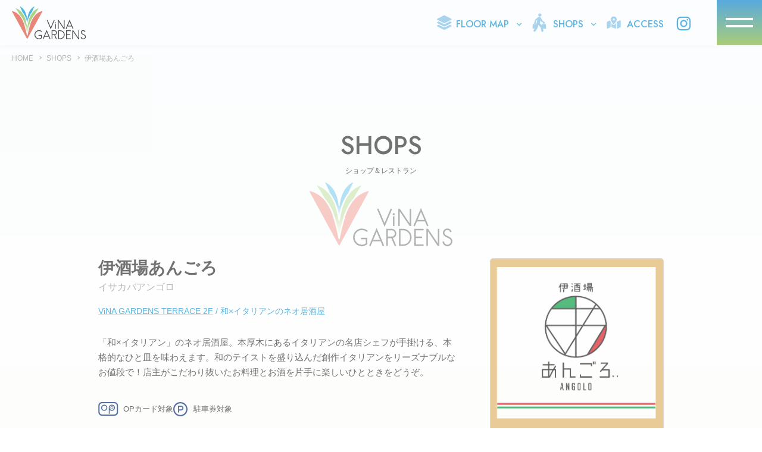

--- FILE ---
content_type: text/html; charset=UTF-8
request_url: https://vinagardens.com/post-shop/post-shop-478/
body_size: 10255
content:
<!DOCTYPE html>
<html lang="ja">
<head>
  <meta charset="utf-8">
  <title>伊酒場あんごろ | 店舗情報 | ViNA GARDENS（ビナガーデンズ）｜海老名</title>
  <meta name="description" content="「伊酒場あんごろ」をご紹介いたします。ViNA GARDENS（ビナガーデンズ）の公式ウェブサイト。海老名駅から徒歩1分。複合施設ViNA GARDENS PERCH（ビナガーデンズパーチ）、 飲食を中心とした商業施設ViNA GARDENS TERRACE（ビナガーデンズテラス）、OFFICEやマンションなどが揃うエリアです。">
  <meta name="keywords" content="Vina GARDENS,SHOP,EVENT">
  <meta name="viewport" content="width=device-width, initial-scale=1">
  <meta name="format-detection" content="telephone=no">

  <link rel="shortcut icon" href="https://vinagardens.com/wp-content/themes/vinagardens/assets/favicon.ico">

  
  
  <!-- OGP -->
  <meta property="og:title" content="伊酒場あんごろ | 店舗情報 | ViNA GARDENS（ビナガーデンズ）｜海老名">
  <meta property="og:type" content="article">
  <meta property="og:description" content="「伊酒場あんごろ」をご紹介いたします。ViNA GARDENS（ビナガーデンズ）の公式ウェブサイト。海老名駅から徒歩1分。複合施設ViNA GARDENS PERCH（ビナガーデンズパーチ）、 飲食を中心とした商業施設ViNA GARDENS TERRACE（ビナガーデンズテラス）、OFFICEやマンションなどが揃うエリアです。">
  <meta property="og:url" content="https://vinagardens.com/post-shop/post-shop-478/">
  <meta property="og:image" content="https://vinagardens.com/wp-content/themes/vinagardens/assets/images/ogp.png">
  <meta property="og:site_name" content="ViNA GARDENS（ビナガーデンズ）｜海老名">
  <meta property="og:locale" content="ja_JP">
  <!-- /OGP -->


  <!-- Twitter Card -->
  <meta name="twitter:card" content="summary_large_image">
  <meta name="twitter:title" content="伊酒場あんごろ | 店舗情報 | ViNA GARDENS（ビナガーデンズ）｜海老名">
  <meta name="twitter:description" content="「伊酒場あんごろ」をご紹介いたします。ViNA GARDENS（ビナガーデンズ）の公式ウェブサイト。海老名駅から徒歩1分。複合施設ViNA GARDENS PERCH（ビナガーデンズパーチ）、 飲食を中心とした商業施設ViNA GARDENS TERRACE（ビナガーデンズテラス）、OFFICEやマンションなどが揃うエリアです。">
  <meta name="twitter:image" content="https://vinagardens.com/wp-content/themes/vinagardens/assets/images/ogp.png">
  <!-- /Twitter Card -->

  <link rel="preconnect" href="https://fonts.googleapis.com">
  <link rel="preconnect" href="https://fonts.gstatic.com" crossorigin>
  <link href="https://fonts.googleapis.com/css2?family=Jost:wght@300;500&display=swap" rel="stylesheet">

  
  <link rel="stylesheet" href="https://vinagardens.com/wp-content/themes/vinagardens/assets/css/app.css?ver=20240702" media="all">


  <script src="https://ajax.googleapis.com/ajax/libs/jquery/3.6.0/jquery.min.js"></script>
  <script>
    window.jQuery || document.write('<script src="https://vinagardens.com/wp-content/themes/vinagardens/assets/js/jquery.min.js"><\/script>');
  </script>
  <script src="https://vinagardens.com/wp-content/themes/vinagardens/assets/js/jquery-ui.min.js"></script>
  <script src="https://ajax.googleapis.com/ajax/libs/jqueryui/1/i18n/jquery.ui.datepicker-ja.min.js"></script>
  <script src="https://vinagardens.com/wp-content/themes/vinagardens/assets/js/jquery.libs.min.js"></script>
  <script src="https://vinagardens.com/wp-content/themes/vinagardens/assets/js/futapps.min.js"></script>
  <script src="https://vinagardens.com/wp-content/themes/vinagardens/assets/js/head.js?ver=20230117"></script>

<!-- Google tag (gtag.js) -->
<script async src="https://www.googletagmanager.com/gtag/js?id=G-5EJ6BY6BEE"></script>
<script>
  window.dataLayer = window.dataLayer || [];
  function gtag(){dataLayer.push(arguments);}
  gtag('js', new Date());

  gtag('config', 'G-5EJ6BY6BEE');
</script>

  <meta name='robots' content='max-image-preview:large' />
<script type="text/javascript">
window._wpemojiSettings = {"baseUrl":"https:\/\/s.w.org\/images\/core\/emoji\/14.0.0\/72x72\/","ext":".png","svgUrl":"https:\/\/s.w.org\/images\/core\/emoji\/14.0.0\/svg\/","svgExt":".svg","source":{"concatemoji":"https:\/\/vinagardens.com\/wp-includes\/js\/wp-emoji-release.min.js?ver=6.2.2"}};
/*! This file is auto-generated */
!function(e,a,t){var n,r,o,i=a.createElement("canvas"),p=i.getContext&&i.getContext("2d");function s(e,t){p.clearRect(0,0,i.width,i.height),p.fillText(e,0,0);e=i.toDataURL();return p.clearRect(0,0,i.width,i.height),p.fillText(t,0,0),e===i.toDataURL()}function c(e){var t=a.createElement("script");t.src=e,t.defer=t.type="text/javascript",a.getElementsByTagName("head")[0].appendChild(t)}for(o=Array("flag","emoji"),t.supports={everything:!0,everythingExceptFlag:!0},r=0;r<o.length;r++)t.supports[o[r]]=function(e){if(p&&p.fillText)switch(p.textBaseline="top",p.font="600 32px Arial",e){case"flag":return s("\ud83c\udff3\ufe0f\u200d\u26a7\ufe0f","\ud83c\udff3\ufe0f\u200b\u26a7\ufe0f")?!1:!s("\ud83c\uddfa\ud83c\uddf3","\ud83c\uddfa\u200b\ud83c\uddf3")&&!s("\ud83c\udff4\udb40\udc67\udb40\udc62\udb40\udc65\udb40\udc6e\udb40\udc67\udb40\udc7f","\ud83c\udff4\u200b\udb40\udc67\u200b\udb40\udc62\u200b\udb40\udc65\u200b\udb40\udc6e\u200b\udb40\udc67\u200b\udb40\udc7f");case"emoji":return!s("\ud83e\udef1\ud83c\udffb\u200d\ud83e\udef2\ud83c\udfff","\ud83e\udef1\ud83c\udffb\u200b\ud83e\udef2\ud83c\udfff")}return!1}(o[r]),t.supports.everything=t.supports.everything&&t.supports[o[r]],"flag"!==o[r]&&(t.supports.everythingExceptFlag=t.supports.everythingExceptFlag&&t.supports[o[r]]);t.supports.everythingExceptFlag=t.supports.everythingExceptFlag&&!t.supports.flag,t.DOMReady=!1,t.readyCallback=function(){t.DOMReady=!0},t.supports.everything||(n=function(){t.readyCallback()},a.addEventListener?(a.addEventListener("DOMContentLoaded",n,!1),e.addEventListener("load",n,!1)):(e.attachEvent("onload",n),a.attachEvent("onreadystatechange",function(){"complete"===a.readyState&&t.readyCallback()})),(e=t.source||{}).concatemoji?c(e.concatemoji):e.wpemoji&&e.twemoji&&(c(e.twemoji),c(e.wpemoji)))}(window,document,window._wpemojiSettings);
</script>
<style type="text/css">
img.wp-smiley,
img.emoji {
	display: inline !important;
	border: none !important;
	box-shadow: none !important;
	height: 1em !important;
	width: 1em !important;
	margin: 0 0.07em !important;
	vertical-align: -0.1em !important;
	background: none !important;
	padding: 0 !important;
}
</style>
	<link rel='stylesheet' id='wp-block-library-css' href='https://vinagardens.com/wp-includes/css/dist/block-library/style.min.css?ver=6.2.2' type='text/css' media='all' />
<link rel='stylesheet' id='classic-theme-styles-css' href='https://vinagardens.com/wp-includes/css/classic-themes.min.css?ver=6.2.2' type='text/css' media='all' />
<style id='global-styles-inline-css' type='text/css'>
body{--wp--preset--color--black: #000000;--wp--preset--color--cyan-bluish-gray: #abb8c3;--wp--preset--color--white: #ffffff;--wp--preset--color--pale-pink: #f78da7;--wp--preset--color--vivid-red: #cf2e2e;--wp--preset--color--luminous-vivid-orange: #ff6900;--wp--preset--color--luminous-vivid-amber: #fcb900;--wp--preset--color--light-green-cyan: #7bdcb5;--wp--preset--color--vivid-green-cyan: #00d084;--wp--preset--color--pale-cyan-blue: #8ed1fc;--wp--preset--color--vivid-cyan-blue: #0693e3;--wp--preset--color--vivid-purple: #9b51e0;--wp--preset--gradient--vivid-cyan-blue-to-vivid-purple: linear-gradient(135deg,rgba(6,147,227,1) 0%,rgb(155,81,224) 100%);--wp--preset--gradient--light-green-cyan-to-vivid-green-cyan: linear-gradient(135deg,rgb(122,220,180) 0%,rgb(0,208,130) 100%);--wp--preset--gradient--luminous-vivid-amber-to-luminous-vivid-orange: linear-gradient(135deg,rgba(252,185,0,1) 0%,rgba(255,105,0,1) 100%);--wp--preset--gradient--luminous-vivid-orange-to-vivid-red: linear-gradient(135deg,rgba(255,105,0,1) 0%,rgb(207,46,46) 100%);--wp--preset--gradient--very-light-gray-to-cyan-bluish-gray: linear-gradient(135deg,rgb(238,238,238) 0%,rgb(169,184,195) 100%);--wp--preset--gradient--cool-to-warm-spectrum: linear-gradient(135deg,rgb(74,234,220) 0%,rgb(151,120,209) 20%,rgb(207,42,186) 40%,rgb(238,44,130) 60%,rgb(251,105,98) 80%,rgb(254,248,76) 100%);--wp--preset--gradient--blush-light-purple: linear-gradient(135deg,rgb(255,206,236) 0%,rgb(152,150,240) 100%);--wp--preset--gradient--blush-bordeaux: linear-gradient(135deg,rgb(254,205,165) 0%,rgb(254,45,45) 50%,rgb(107,0,62) 100%);--wp--preset--gradient--luminous-dusk: linear-gradient(135deg,rgb(255,203,112) 0%,rgb(199,81,192) 50%,rgb(65,88,208) 100%);--wp--preset--gradient--pale-ocean: linear-gradient(135deg,rgb(255,245,203) 0%,rgb(182,227,212) 50%,rgb(51,167,181) 100%);--wp--preset--gradient--electric-grass: linear-gradient(135deg,rgb(202,248,128) 0%,rgb(113,206,126) 100%);--wp--preset--gradient--midnight: linear-gradient(135deg,rgb(2,3,129) 0%,rgb(40,116,252) 100%);--wp--preset--duotone--dark-grayscale: url('#wp-duotone-dark-grayscale');--wp--preset--duotone--grayscale: url('#wp-duotone-grayscale');--wp--preset--duotone--purple-yellow: url('#wp-duotone-purple-yellow');--wp--preset--duotone--blue-red: url('#wp-duotone-blue-red');--wp--preset--duotone--midnight: url('#wp-duotone-midnight');--wp--preset--duotone--magenta-yellow: url('#wp-duotone-magenta-yellow');--wp--preset--duotone--purple-green: url('#wp-duotone-purple-green');--wp--preset--duotone--blue-orange: url('#wp-duotone-blue-orange');--wp--preset--font-size--small: 13px;--wp--preset--font-size--medium: 20px;--wp--preset--font-size--large: 36px;--wp--preset--font-size--x-large: 42px;--wp--preset--spacing--20: 0.44rem;--wp--preset--spacing--30: 0.67rem;--wp--preset--spacing--40: 1rem;--wp--preset--spacing--50: 1.5rem;--wp--preset--spacing--60: 2.25rem;--wp--preset--spacing--70: 3.38rem;--wp--preset--spacing--80: 5.06rem;--wp--preset--shadow--natural: 6px 6px 9px rgba(0, 0, 0, 0.2);--wp--preset--shadow--deep: 12px 12px 50px rgba(0, 0, 0, 0.4);--wp--preset--shadow--sharp: 6px 6px 0px rgba(0, 0, 0, 0.2);--wp--preset--shadow--outlined: 6px 6px 0px -3px rgba(255, 255, 255, 1), 6px 6px rgba(0, 0, 0, 1);--wp--preset--shadow--crisp: 6px 6px 0px rgba(0, 0, 0, 1);}:where(.is-layout-flex){gap: 0.5em;}body .is-layout-flow > .alignleft{float: left;margin-inline-start: 0;margin-inline-end: 2em;}body .is-layout-flow > .alignright{float: right;margin-inline-start: 2em;margin-inline-end: 0;}body .is-layout-flow > .aligncenter{margin-left: auto !important;margin-right: auto !important;}body .is-layout-constrained > .alignleft{float: left;margin-inline-start: 0;margin-inline-end: 2em;}body .is-layout-constrained > .alignright{float: right;margin-inline-start: 2em;margin-inline-end: 0;}body .is-layout-constrained > .aligncenter{margin-left: auto !important;margin-right: auto !important;}body .is-layout-constrained > :where(:not(.alignleft):not(.alignright):not(.alignfull)){max-width: var(--wp--style--global--content-size);margin-left: auto !important;margin-right: auto !important;}body .is-layout-constrained > .alignwide{max-width: var(--wp--style--global--wide-size);}body .is-layout-flex{display: flex;}body .is-layout-flex{flex-wrap: wrap;align-items: center;}body .is-layout-flex > *{margin: 0;}:where(.wp-block-columns.is-layout-flex){gap: 2em;}.has-black-color{color: var(--wp--preset--color--black) !important;}.has-cyan-bluish-gray-color{color: var(--wp--preset--color--cyan-bluish-gray) !important;}.has-white-color{color: var(--wp--preset--color--white) !important;}.has-pale-pink-color{color: var(--wp--preset--color--pale-pink) !important;}.has-vivid-red-color{color: var(--wp--preset--color--vivid-red) !important;}.has-luminous-vivid-orange-color{color: var(--wp--preset--color--luminous-vivid-orange) !important;}.has-luminous-vivid-amber-color{color: var(--wp--preset--color--luminous-vivid-amber) !important;}.has-light-green-cyan-color{color: var(--wp--preset--color--light-green-cyan) !important;}.has-vivid-green-cyan-color{color: var(--wp--preset--color--vivid-green-cyan) !important;}.has-pale-cyan-blue-color{color: var(--wp--preset--color--pale-cyan-blue) !important;}.has-vivid-cyan-blue-color{color: var(--wp--preset--color--vivid-cyan-blue) !important;}.has-vivid-purple-color{color: var(--wp--preset--color--vivid-purple) !important;}.has-black-background-color{background-color: var(--wp--preset--color--black) !important;}.has-cyan-bluish-gray-background-color{background-color: var(--wp--preset--color--cyan-bluish-gray) !important;}.has-white-background-color{background-color: var(--wp--preset--color--white) !important;}.has-pale-pink-background-color{background-color: var(--wp--preset--color--pale-pink) !important;}.has-vivid-red-background-color{background-color: var(--wp--preset--color--vivid-red) !important;}.has-luminous-vivid-orange-background-color{background-color: var(--wp--preset--color--luminous-vivid-orange) !important;}.has-luminous-vivid-amber-background-color{background-color: var(--wp--preset--color--luminous-vivid-amber) !important;}.has-light-green-cyan-background-color{background-color: var(--wp--preset--color--light-green-cyan) !important;}.has-vivid-green-cyan-background-color{background-color: var(--wp--preset--color--vivid-green-cyan) !important;}.has-pale-cyan-blue-background-color{background-color: var(--wp--preset--color--pale-cyan-blue) !important;}.has-vivid-cyan-blue-background-color{background-color: var(--wp--preset--color--vivid-cyan-blue) !important;}.has-vivid-purple-background-color{background-color: var(--wp--preset--color--vivid-purple) !important;}.has-black-border-color{border-color: var(--wp--preset--color--black) !important;}.has-cyan-bluish-gray-border-color{border-color: var(--wp--preset--color--cyan-bluish-gray) !important;}.has-white-border-color{border-color: var(--wp--preset--color--white) !important;}.has-pale-pink-border-color{border-color: var(--wp--preset--color--pale-pink) !important;}.has-vivid-red-border-color{border-color: var(--wp--preset--color--vivid-red) !important;}.has-luminous-vivid-orange-border-color{border-color: var(--wp--preset--color--luminous-vivid-orange) !important;}.has-luminous-vivid-amber-border-color{border-color: var(--wp--preset--color--luminous-vivid-amber) !important;}.has-light-green-cyan-border-color{border-color: var(--wp--preset--color--light-green-cyan) !important;}.has-vivid-green-cyan-border-color{border-color: var(--wp--preset--color--vivid-green-cyan) !important;}.has-pale-cyan-blue-border-color{border-color: var(--wp--preset--color--pale-cyan-blue) !important;}.has-vivid-cyan-blue-border-color{border-color: var(--wp--preset--color--vivid-cyan-blue) !important;}.has-vivid-purple-border-color{border-color: var(--wp--preset--color--vivid-purple) !important;}.has-vivid-cyan-blue-to-vivid-purple-gradient-background{background: var(--wp--preset--gradient--vivid-cyan-blue-to-vivid-purple) !important;}.has-light-green-cyan-to-vivid-green-cyan-gradient-background{background: var(--wp--preset--gradient--light-green-cyan-to-vivid-green-cyan) !important;}.has-luminous-vivid-amber-to-luminous-vivid-orange-gradient-background{background: var(--wp--preset--gradient--luminous-vivid-amber-to-luminous-vivid-orange) !important;}.has-luminous-vivid-orange-to-vivid-red-gradient-background{background: var(--wp--preset--gradient--luminous-vivid-orange-to-vivid-red) !important;}.has-very-light-gray-to-cyan-bluish-gray-gradient-background{background: var(--wp--preset--gradient--very-light-gray-to-cyan-bluish-gray) !important;}.has-cool-to-warm-spectrum-gradient-background{background: var(--wp--preset--gradient--cool-to-warm-spectrum) !important;}.has-blush-light-purple-gradient-background{background: var(--wp--preset--gradient--blush-light-purple) !important;}.has-blush-bordeaux-gradient-background{background: var(--wp--preset--gradient--blush-bordeaux) !important;}.has-luminous-dusk-gradient-background{background: var(--wp--preset--gradient--luminous-dusk) !important;}.has-pale-ocean-gradient-background{background: var(--wp--preset--gradient--pale-ocean) !important;}.has-electric-grass-gradient-background{background: var(--wp--preset--gradient--electric-grass) !important;}.has-midnight-gradient-background{background: var(--wp--preset--gradient--midnight) !important;}.has-small-font-size{font-size: var(--wp--preset--font-size--small) !important;}.has-medium-font-size{font-size: var(--wp--preset--font-size--medium) !important;}.has-large-font-size{font-size: var(--wp--preset--font-size--large) !important;}.has-x-large-font-size{font-size: var(--wp--preset--font-size--x-large) !important;}
.wp-block-navigation a:where(:not(.wp-element-button)){color: inherit;}
:where(.wp-block-columns.is-layout-flex){gap: 2em;}
.wp-block-pullquote{font-size: 1.5em;line-height: 1.6;}
</style>
<link rel="https://api.w.org/" href="https://vinagardens.com/wp-json/" /><link rel="canonical" href="https://vinagardens.com/post-shop/post-shop-478/" />
<link rel='shortlink' href='https://vinagardens.com/?p=478' />
<link rel="alternate" type="application/json+oembed" href="https://vinagardens.com/wp-json/oembed/1.0/embed?url=https%3A%2F%2Fvinagardens.com%2Fpost-shop%2Fpost-shop-478%2F" />
<link rel="alternate" type="text/xml+oembed" href="https://vinagardens.com/wp-json/oembed/1.0/embed?url=https%3A%2F%2Fvinagardens.com%2Fpost-shop%2Fpost-shop-478%2F&#038;format=xml" />

</head>

<body class="post-shop-template-default single single-post-shop postid-478 page-post-shop">
  <div id="Wrapper" class="l-wrapper">
    <div id="Overlay"></div>

    <div id="Opening" class="p-openingPop">
      <img src="https://vinagardens.com/wp-content/themes/vinagardens/assets/images/logo_vinagardens01.svg" alt="ViNA GARDENS" width="225" height="100">
    </div>
    
    <header id="GHead" class="l-header">
      <div class="p-header">
                <div class="p-header__logo"><a href="https://vinagardens.com/"><img src="https://vinagardens.com/wp-content/themes/vinagardens/assets/images/logo_vinagardens01.svg" alt="ViNA GARDENS" width="225" height="100"></a></div>
                
        <div class="p-header__main">
          <ul class="p-header__navList f-en">
            <li class="p-header__navItem -down -floor js-dropdown">
              <a href="https://vinagardens.com/floor/"><svg width="25" height="24" viewBox="0 0 25 24" fill="none" xmlns="http://www.w3.org/2000/svg">
<path d="M24.1117 11.2123L21.7915 10.023L14.5834 13.7165C13.8817 14.0763 13.0954 14.2556 12.3084 14.2556C11.5215 14.2556 10.7352 14.0757 10.0334 13.7165L2.82543 10.023L0.504562 11.2123C0.188838 11.3741 0 11.6688 0 11.9996C0 12.331 0.188838 12.6251 0.505157 12.7875L10.7888 18.0574C11.7264 18.538 12.891 18.538 13.8287 18.0574L24.1123 12.7875C24.4286 12.6257 24.6175 12.331 24.6175 12.0002C24.6175 11.6694 24.4286 11.3747 24.1123 11.2123H24.1117Z" fill="black"/>
<path d="M24.1117 16.7939L21.7915 15.6046L14.5834 19.2987C13.8817 19.6584 13.0954 19.8378 12.3084 19.8378C11.5215 19.8378 10.7352 19.6579 10.0334 19.2987L2.82543 15.6046L0.505157 16.7939C0.188838 16.9563 0 17.2504 0 17.5818C0 17.9131 0.188838 18.2073 0.505157 18.3697L10.7888 23.6396C11.7264 24.1202 12.891 24.1202 13.8287 23.6396L24.1123 18.3697C24.4286 18.2078 24.6175 17.9131 24.6175 17.5818C24.6175 17.2504 24.4286 16.9563 24.1123 16.7939H24.1117Z" fill="black"/>
<path d="M0.505157 7.20547L10.7888 12.4753C11.7264 12.956 12.891 12.956 13.8281 12.4753L20.2659 9.17662L24.1117 7.20547C24.428 7.04363 24.6169 6.74891 24.6169 6.41756C24.6169 6.08621 24.428 5.79205 24.1117 5.62965L13.8281 0.360328C13.3593 0.120292 12.8339 0 12.3084 0C11.783 0 11.2576 0.120292 10.7888 0.360328L0.505157 5.6302C0.188838 5.79259 0 6.08676 0 6.41811C0 6.74946 0.188838 7.04363 0.505157 7.20602V7.20547Z" fill="black"/>
</svg>
FLOOR MAP</a>
              <ul class="p-header__secondNavList">
                <li><a href="https://vinagardens.com/floor/">PERCH</a></li>
                <li><a href="https://vinagardens.com/floor/terrace/">TERRACE</a></li>
                <li><a href="https://vinagardens.com/floor/office/">OFFICE</a></li>
              </ul>
            </li>
            <li class="p-header__navItem -down js-dropdown">
              <a href="https://vinagardens.com/shop/"><svg version="1.1" xmlns="http://www.w3.org/2000/svg" xmlns:xlink="http://www.w3.org/1999/xlink" x="0px" y="0px" viewBox="0 0 30 30" style="enable-background:new 0 0 30 30;" xml:space="preserve">
<path d="M15.6,5.4c1.3,0.1,2.5-0.8,2.7-2.2c0.1-1.3-0.9-2.5-2.3-2.6c0,0,0,0,0,0c-1.3-0.1-2.5,0.8-2.7,2.2
	C13.2,4.1,14.2,5.3,15.6,5.4C15.6,5.4,15.6,5.4,15.6,5.4z M25.9,24.6l-0.8-7.2h-1.4c0-0.3,0-0.7,0-1c0-0.4-0.2-0.6-0.4-0.7
	c0.2-0.2,0.3-0.4,0.3-0.6c0-0.4-0.1-0.7-0.4-0.9l-3.4-2.3L17.2,7c-0.4-0.7-1.2-1.1-2-1.2c-0.6,0-1.2,0.1-1.8,0.5l-5,3.9
	c-0.2,0.1-0.3,0.3-0.3,0.5l-1.2,4.7l-0.1,0.1l0,0h0c-0.2,0-0.4,0.2-0.4,0.4c-0.1,0.3-0.1,0.5-0.1,0.8v0.5H4.9l-0.8,7.2h3.4L6,27
	c-0.1,0.2-0.2,0.4-0.2,0.7c-0.1,0.9,0.6,1.7,1.5,1.7c0,0,0,0,0,0c0.6,0,1.2-0.3,1.6-0.8l2.5-4h0.3l-0.1-0.4l0.7-1.1
	c0.1-0.2,0.3-0.4,0.3-0.7l0.8-3.7l3.6,3.8l1.1,5.7c0.2,0.7,0.8,1.2,1.5,1.3c0.9,0.1,1.7-0.6,1.8-1.5l0-0.3l-0.6-3L25.9,24.6z
	 M6.8,16.8c0-0.3,0.1-0.4,0.3-0.4h0.1c0.4,0.5,1.1,0.6,1.6,0.2c0,0,0.1-0.1,0.1-0.1C9,16.4,9,16.5,9.1,16.6c0,0.2,0.1,0.4,0.1,0.5
	c0,0.1,0,0.2,0,0.3H6.8C6.8,17.2,6.8,17,6.8,16.8L6.8,16.8z M10.2,17.4H9.5c0-0.3,0-0.7,0-1c0-0.2-0.1-0.5-0.3-0.7l0.9-3.9l1.7-1.4
	L10.2,17.4z M23.3,17.4H21c0-0.2,0-0.4,0-0.6c0-0.3,0.1-0.4,0.3-0.4c0.3,0,0.5,0,0.7,0s0.5,0,0.9,0c0.1,0,0.2,0.1,0.3,0.3
	c0.1,0.2,0.1,0.4,0.1,0.5L23.3,17.4L23.3,17.4z M15.8,16l1.1-4.8l0.9,1.8c0.1,0.1,0.2,0.2,0.3,0.3l3.4,2.2H21
	c-0.2,0-0.3,0.2-0.3,0.4c0,0.3-0.1,0.5,0,0.8v0.5h-1.5l-0.2,2.1L15.8,16z"/>
</svg>
SHOPS</a>
              <ul class="p-header__secondNavList">
                <li class="u-pcNone"><a href="https://vinagardens.com/shop/">SHOP<span class="u-fontB">一覧</span></a></li>
                <li><a class="js-scroll" href="https://vinagardens.com/shop/#Group-facilitycat-perch">PERCH</a></li>
                <li><a class="js-scroll" href="https://vinagardens.com/shop/#Group-facilitycat-terrace">TERRACE</a></li>
                <li><a class="js-scroll" href="https://vinagardens.com/shop/#Group-facilitycat-office">OFFICE</a></li>
                <li><a class="js-scroll u-fontB" href="https://vinagardens.com/shop/#Group-facilitycat-conveniencestore">コンビニ</a></li>
              </ul>
            </li>
            <li><a href="https://vinagardens.com/access/"><svg version="1.1" id="レイヤー_1" xmlns="http://www.w3.org/2000/svg" xmlns:xlink="http://www.w3.org/1999/xlink" x="0px"
	 y="0px" viewBox="0 0 30 30" style="enable-background:new 0 0 30 30;" xml:space="preserve">
<path id="icon_access01" d="M15,5.3c-2.6,0-4.8,2.1-4.8,4.8l0,0c0,2.1,3.1,6,4.3,7.4c0.2,0.3,0.6,0.3,0.8,0.1c0,0,0,0,0.1-0.1
	c1.2-1.4,4.3-5.3,4.3-7.4C19.7,7.5,17.6,5.3,15,5.3z M15,11.7c-0.9,0-1.6-0.7-1.6-1.6s0.7-1.6,1.6-1.6c0.9,0,1.6,0.7,1.6,1.6
	c0,0,0,0,0,0C16.6,11,15.9,11.7,15,11.7C15,11.7,15,11.7,15,11.7z M4.9,13.5c-0.5,0.2-0.8,0.6-0.8,1.1V24c0,0.3,0.3,0.6,0.6,0.6
	c0.1,0,0.2,0,0.2,0l5.2-2.4v-8.8c-0.3-0.6-0.6-1.1-0.8-1.8L4.9,13.5z M15,18.9c-0.5,0-1-0.2-1.4-0.6c-0.7-0.9-1.5-1.9-2.2-2.9v6.9
	l7.2,2.4v-9.3c-0.7,1-1.5,2-2.2,2.9C16,18.7,15.5,18.9,15,18.9z M25,11.4l-5.2,2.4v10.9l5.3-2.1c0.5-0.2,0.8-0.6,0.8-1.1V12
	c0-0.3-0.3-0.6-0.6-0.6C25.2,11.4,25.1,11.4,25,11.4z"/>
</svg>
ACCESS</a></li>
            <li class="-sns"><a href="https://www.instagram.com/vinagardens_official/" target="_blank"><svg version="1.1" id="レイヤー_1" xmlns="http://www.w3.org/2000/svg" xmlns:xlink="http://www.w3.org/1999/xlink" x="0px"
	 y="0px" viewBox="0 0 26 26" style="enable-background:new 0 0 26 26;" xml:space="preserve">
<path id="icon_instagram01" d="M13,7.2c-3.2,0-5.8,2.6-5.8,5.8s2.6,5.8,5.8,5.8s5.8-2.6,5.8-5.8v0C18.8,9.8,16.2,7.2,13,7.2
	C13,7.2,13,7.2,13,7.2z M13,16.7c-2.1,0-3.7-1.7-3.7-3.7s1.7-3.7,3.7-3.7c2.1,0,3.7,1.7,3.7,3.7c0,0,0,0,0,0
	C16.7,15.1,15.1,16.7,13,16.7L13,16.7z M20.3,7c0,0.7-0.6,1.3-1.3,1.3c-0.7,0-1.3-0.6-1.3-1.3s0.6-1.3,1.3-1.3l0,0
	C19.7,5.7,20.3,6.3,20.3,7C20.3,7,20.3,7,20.3,7L20.3,7z M24.1,8.4c0-1.7-0.6-3.4-1.8-4.7c-1.3-1.2-3-1.8-4.7-1.8
	c-1.9-0.1-7.4-0.1-9.3,0c-1.7,0-3.4,0.6-4.7,1.8c-1.2,1.3-1.8,3-1.8,4.7c-0.1,1.9-0.1,7.4,0,9.3c0,1.7,0.6,3.4,1.8,4.7
	c1.3,1.2,3,1.8,4.7,1.8c1.9,0.1,7.4,0.1,9.3,0c1.7,0,3.4-0.6,4.7-1.8c1.2-1.3,1.8-3,1.8-4.7C24.2,15.8,24.2,10.2,24.1,8.4z
	 M21.7,19.6c-0.4,1-1.2,1.7-2.1,2.1c-1.5,0.6-5,0.5-6.6,0.5s-5.1,0.1-6.6-0.5c-1-0.4-1.7-1.2-2.1-2.1c-0.6-1.5-0.5-5-0.5-6.6
	S3.7,7.9,4.3,6.4c0.4-1,1.2-1.7,2.1-2.1c1.5-0.6,5-0.5,6.6-0.5s5.1-0.1,6.6,0.5c1,0.4,1.7,1.2,2.1,2.1c0.6,1.5,0.5,5,0.5,6.6
	S22.3,18.1,21.7,19.6z"/>
</svg>
</a></li>
          </ul>
          <div class="p-header__menuButton js-menuOpen">
            <span class="-m1"></span>
            <span class="-m2"></span>
          </div>
        </div>
        <nav class="p-menuNav" id="Menu">
          <div class="l-inner">
            <div class="p-menuNav__inner">
              <div class="p-menuNav__logo"><a href="https://vinagardens.com/"><img src="https://vinagardens.com/wp-content/themes/vinagardens/assets/images/logo_vinagardens01.svg" alt="ViNA GARDENS" width="225" height="100"></a></div>
              <div class="p-menuNav__main">
                <ul class="p-menuNav__navList">
                  <li class="p-menuNav__navItem">
                    <a href="https://vinagardens.com/event-news/" class="c-arrowButton">
                      <div class="p-menuNav__navEnTitle f-en">EVENTS</div>
                      <div class="p-menuNav__navTitle">イベント</div>
                    </a>
                  </li>
                  <li class="p-menuNav__navItem">
                    <a href="https://vinagardens.com/shop/" class="c-arrowButton">
                      <div class="p-menuNav__navEnTitle f-en">SHOPS</div>
                      <div class="p-menuNav__navTitle">ショップ＆レストラン</div>
                    </a>
                  </li>
                  <li class="p-menuNav__navItem">
                    <a href="https://vinagardens.com/floor/" class="c-arrowButton">
                      <div class="p-menuNav__navEnTitle f-en">FLOOR MAP</div>
                      <div class="p-menuNav__navTitle">フロアマップ</div>
                    </a>
                  </li>
                  <li class="p-menuNav__navItem">
                    <a href="https://vinagardens.com/shop-news/" class="c-arrowButton">
                      <div class="p-menuNav__navEnTitle f-en">SHOP NEWS</div>
                      <div class="p-menuNav__navTitle">ショップニュース</div>
                    </a>
                  </li>
                  <li class="p-menuNav__navItem">
                    <a href="https://vinagardens.com/art/" class="c-arrowButton">
                      <div class="p-menuNav__navEnTitle f-en">ARTS</div>
                      <div class="p-menuNav__navTitle">アート</div>
                    </a>
                  </li>
                  <li class="p-menuNav__navItem">
                    <a href="https://vinagardens.com/about/" class="c-arrowButton">
                      <div class="p-menuNav__navEnTitle f-en">ABOUT</div>
                      <div class="p-menuNav__navTitle">ViNA GARDENSについて</div>
                    </a>
                  </li>
                  <li class="p-menuNav__navItem">
                    <a href="https://vinagardens.com/access/" class="c-arrowButton">
                      <div class="p-menuNav__navEnTitle f-en">ACCESS</div>
                      <div class="p-menuNav__navTitle">アクセス</div>
                    </a>
                  </li>
                </ul>
                <div class="p-menuNav__subNav">
                  <ul class="p-menuNav__subNavList">
                    <li><a href="https://vinagardens.com/information/">- 施設のご案内</a></li>
                    <li><a href="https://vinagardens.com/news/">- お知らせ</a></li>
                    <li><a href="https://vinagardens.com/contact/">- お問い合わせ</a></li>
                    <li><a href="https://www.odakyu.jp/privacy/" target="_blank">- プライバシーポリシー</a></li>
                    <li><a href="https://vinagardens.com/terms/">- 利用規約</a></li>
                  </ul>
                  <ul class="p-menuNav__snsNavList">
                    <li><a href="https://www.instagram.com/vinagardens_official/" target="_blank" title="Instagram"><svg version="1.1" id="レイヤー_1" xmlns="http://www.w3.org/2000/svg" xmlns:xlink="http://www.w3.org/1999/xlink" x="0px"
	 y="0px" viewBox="0 0 26 26" style="enable-background:new 0 0 26 26;" xml:space="preserve">
<path id="icon_instagram01" d="M13,7.2c-3.2,0-5.8,2.6-5.8,5.8s2.6,5.8,5.8,5.8s5.8-2.6,5.8-5.8v0C18.8,9.8,16.2,7.2,13,7.2
	C13,7.2,13,7.2,13,7.2z M13,16.7c-2.1,0-3.7-1.7-3.7-3.7s1.7-3.7,3.7-3.7c2.1,0,3.7,1.7,3.7,3.7c0,0,0,0,0,0
	C16.7,15.1,15.1,16.7,13,16.7L13,16.7z M20.3,7c0,0.7-0.6,1.3-1.3,1.3c-0.7,0-1.3-0.6-1.3-1.3s0.6-1.3,1.3-1.3l0,0
	C19.7,5.7,20.3,6.3,20.3,7C20.3,7,20.3,7,20.3,7L20.3,7z M24.1,8.4c0-1.7-0.6-3.4-1.8-4.7c-1.3-1.2-3-1.8-4.7-1.8
	c-1.9-0.1-7.4-0.1-9.3,0c-1.7,0-3.4,0.6-4.7,1.8c-1.2,1.3-1.8,3-1.8,4.7c-0.1,1.9-0.1,7.4,0,9.3c0,1.7,0.6,3.4,1.8,4.7
	c1.3,1.2,3,1.8,4.7,1.8c1.9,0.1,7.4,0.1,9.3,0c1.7,0,3.4-0.6,4.7-1.8c1.2-1.3,1.8-3,1.8-4.7C24.2,15.8,24.2,10.2,24.1,8.4z
	 M21.7,19.6c-0.4,1-1.2,1.7-2.1,2.1c-1.5,0.6-5,0.5-6.6,0.5s-5.1,0.1-6.6-0.5c-1-0.4-1.7-1.2-2.1-2.1c-0.6-1.5-0.5-5-0.5-6.6
	S3.7,7.9,4.3,6.4c0.4-1,1.2-1.7,2.1-2.1c1.5-0.6,5-0.5,6.6-0.5s5.1-0.1,6.6,0.5c1,0.4,1.7,1.2,2.1,2.1c0.6,1.5,0.5,5,0.5,6.6
	S22.3,18.1,21.7,19.6z"/>
</svg>
</a></li>
                  </ul>
                </div>
                <!-- <ul class="p-menuNav__buildingNavList f-en">
                  <li><a href="https://vinagardens-perch.jp/" target="_blank" class="c-arrowButton">ViNA GARDENS PERCH</a></li>
                  <li><a href="https://vinagardens.jp/vinaterrace/" target="_blank" class="c-arrowButton">ViNA GARDENS TERRACE</a></li>
                  <li><a href="https://vinagardens-perch.jp/office/" target="_blank" class="c-arrowButton">ViNA GARDENS OFFICE</a></li>
                </ul> -->
              </div>
            </div>
          </div>
        </nav>
      </div>
    </header>
    <!-- / #GHead -->





<nav class="p-pathNav">
  <ol class="p-pathNav__list">
    <li><a href="https://vinagardens.com/">HOME</a></li>
    <li><a href="https://vinagardens.com/shop/">SHOPS</a></li>
    <li>伊酒場あんごろ</li>
  </ol>
</nav>






    <main id="Contents" class="l-contents contents-shop contents-post">
      <div class="l-inner -sizeS">
        
        
        <div class="p-pageHeading">
          <div class="p-pageHeading__enTitle f-en">SHOPS</div>
          <h1 class="p-pageHeading__title">ショップ＆レストラン</h1>
        </div>



        <div class="shopDetailLead">
          <div class="shopDetailLead__inner">
            <div class="shopDetailLead__textBlock">
              <div class="shopDetailLead__heading">
                <h1 class="shopDetailLead__title">伊酒場あんごろ</h1>
                <div class="shopDetailLead__kana">イサカバアンゴロ</div>
                <div class="shopDetailLead__info">
                  <a href="https://vinagardens.com/floor/terrace/#floor-2">ViNA GARDENS TERRACE 2F</a>                   / 和×イタリアンのネオ居酒屋                </div>
              </div>
              <div class="shopDetailLead__shopPhoto u-spBlock js-clone" data-clone=".shopDetailLead__shopPhoto.u-pcBlock"></div>
              <div class="shopDetailLead__logo u-spBlock js-clone" data-clone=".shopDetailLead__logo.u-pcBlock"></div>
              <div class="shopDetailLead__lead js-autolink">「和×イタリアン」のネオ居酒屋。本厚木にあるイタリアンの名店シェフが手掛ける、本格的なひと皿を味わえます。和のテイストを盛り込んだ創作イタリアンをリーズナブルなお値段で！店主がこだわり抜いたお料理とお酒を片手に楽しいひとときをどうぞ。</div>
              <div class="shopDetailLead__service">
                                  <ul class="p-service">
                                                                  <li class="p-service__item -op">OPカード対象</li>
                                                                                        <li class="p-service__item -parking">駐車券対象</li>
                                                            </ul>
                              </div>
            </div>


            <div class="shopDetailLead__photoBlock">
                
                              <div class="shopDetailLead__logo u-pcBlock"><img src="https://vinagardens.com/wp-content/uploads/2023/01/681d9d690bf843319873eca35dfb3a5d.png" alt=""></div>
                          </div>
            
          </div>
        </div>


      

        <div class="shopDetailInfo">
          <div class="shopDetailInfo__inner">
            <div class="shopDetailInfo__textBlock">
              <dl class="shopDetailInfo__list">


                <div class="shopDetailInfo__item"><dt>フロア/区画</dt><dd class="js-autolink">ViNA GARDENS TERRACE 2F -233</dd></div>
                <div class="shopDetailInfo__item"><dt>営業時間</dt><dd class="js-autolink">11:30～23:30（料理L.O. 22:30 ドリンクL.O. 23:00）<br />
※2月17日・19日は17:00～の営業となります</dd></div>
                <div class="shopDetailInfo__item"><dt>定休日</dt><dd class="js-autolink">施設に準ずる</dd></div>
                <div class="shopDetailInfo__item"><dt>TEL</dt><dd class="js-autoTellink">046-240-7514</dd></div>


                <div class="shopDetailInfo__item"><dt>座席数</dt><dd class="js-autoTellink">40席</dd></div><div class="shopDetailInfo__item"><dt>その他</dt><dd class="js-autoTellink">ソムリエがいる店</dd></div>
              </dl>
            </div>


            



          </div>
        </div>


        <div class="detailOther">

          <div class="detailOther__content">
            <div class="p-wysiwyg">
                          </div>
          </div>


        <div class="detailOther__sns"><div class="p-snsGroup"><div class="p-snsGroup__main u-w100per"><ul class="p-snsList"><li class="-web"><a href="https://a156511.gorp.jp/" target="_blank">https://a156511.gorp.jp/</a></li></ul></div></div></div>
          <div class="detailOther__back"><a href="https://vinagardens.com/shop/" class="c-arrowButton">SHOP一覧に戻る</a></div>

        </div>



        
      </div>
    </main>
    <!-- / #Contents -->
    



<footer id="GFoot" class="l-footer">
  <div class="l-inner">
    <div class="p-footer">
      <div class="p-footer__nav">
        <div class="p-footer__navMain">
          <ul class="p-footer__mainNavList">
            <li><a href="https://vinagardens.com/event-news/">- <span class="f-en">EVENTS</span></a></li>
            <li><a href="https://vinagardens.com/shop/">- <span class="f-en">SHOPS</span></a></li>
            <li><a href="https://vinagardens.com/floor/">- <span class="f-en">FLOOR MAP</span></a></li>
            <li><a href="https://vinagardens.com/shop-news/">- <span class="f-en">SHOP NEWS</span></a></li>
            <li><a href="https://vinagardens.com/art/">- <span class="f-en">ARTS</span></a></li>
            <li><a href="https://vinagardens.com/about/">- <span class="f-en">ABOUT</span></a></li>
            <li><a href="https://vinagardens.com/access/">- <span class="f-en">ACCESS</span></a></li>
          </ul>
          <ul class="p-footer__subNavList">
            <li><a href="https://vinagardens.com/information/">- 施設のご案内</a></li>
            <li><a href="https://vinagardens.com/news/">- お知らせ</a></li>
            <li><a href="https://vinagardens.com/contact/">- お問い合わせ</a></li>
            <li><a href="https://www.odakyu.jp/privacy/" target="_blank">- プライバシーポリシー</a></li>
            <li><a href="https://vinagardens.com/terms/">- 利用規約</a></li>
          </ul>
        </div>
        <div class="p-footer__navSide">
          <ul class="p-footer__snsNavList">
            <li><a href="https://www.instagram.com/vinagardens_official/" target="_blank" title="Instagram"><svg version="1.1" id="レイヤー_1" xmlns="http://www.w3.org/2000/svg" xmlns:xlink="http://www.w3.org/1999/xlink" x="0px"
	 y="0px" viewBox="0 0 26 26" style="enable-background:new 0 0 26 26;" xml:space="preserve">
<path id="icon_instagram01" d="M13,7.2c-3.2,0-5.8,2.6-5.8,5.8s2.6,5.8,5.8,5.8s5.8-2.6,5.8-5.8v0C18.8,9.8,16.2,7.2,13,7.2
	C13,7.2,13,7.2,13,7.2z M13,16.7c-2.1,0-3.7-1.7-3.7-3.7s1.7-3.7,3.7-3.7c2.1,0,3.7,1.7,3.7,3.7c0,0,0,0,0,0
	C16.7,15.1,15.1,16.7,13,16.7L13,16.7z M20.3,7c0,0.7-0.6,1.3-1.3,1.3c-0.7,0-1.3-0.6-1.3-1.3s0.6-1.3,1.3-1.3l0,0
	C19.7,5.7,20.3,6.3,20.3,7C20.3,7,20.3,7,20.3,7L20.3,7z M24.1,8.4c0-1.7-0.6-3.4-1.8-4.7c-1.3-1.2-3-1.8-4.7-1.8
	c-1.9-0.1-7.4-0.1-9.3,0c-1.7,0-3.4,0.6-4.7,1.8c-1.2,1.3-1.8,3-1.8,4.7c-0.1,1.9-0.1,7.4,0,9.3c0,1.7,0.6,3.4,1.8,4.7
	c1.3,1.2,3,1.8,4.7,1.8c1.9,0.1,7.4,0.1,9.3,0c1.7,0,3.4-0.6,4.7-1.8c1.2-1.3,1.8-3,1.8-4.7C24.2,15.8,24.2,10.2,24.1,8.4z
	 M21.7,19.6c-0.4,1-1.2,1.7-2.1,2.1c-1.5,0.6-5,0.5-6.6,0.5s-5.1,0.1-6.6-0.5c-1-0.4-1.7-1.2-2.1-2.1c-0.6-1.5-0.5-5-0.5-6.6
	S3.7,7.9,4.3,6.4c0.4-1,1.2-1.7,2.1-2.1c1.5-0.6,5-0.5,6.6-0.5s5.1-0.1,6.6,0.5c1,0.4,1.7,1.2,2.1,2.1c0.6,1.5,0.5,5,0.5,6.6
	S22.3,18.1,21.7,19.6z"/>
</svg>
</a></li>
          </ul>
        </div>
      </div>
      <div class="p-footer__linkBlock">
        <div class="p-footer__bnrArea">
          <ul class="p-footer__bnrList">
            <li><a href="https://www.odakyu-sc.com/vinawalk/" target="_blank"><img src="https://vinagardens.com/wp-content/themes/vinagardens/assets/images/bnr_vinawalk01.png" alt="ViNA WALK" width="578" height="168"></a></li>
            <li><a href="https://www.odakyu.jp/romancecarmuseum/" target="_blank"><img src="https://vinagardens.com/wp-content/themes/vinagardens/assets/images/bnr_museum01.png" alt="ROMANCECAR MUSEUM" width="578" height="168"></a></li>
            <li><a href="https://www.odakyu-fudosan.co.jp/support/service/rental-space/" target="_blank"><img src="https://vinagardens.com/wp-content/themes/vinagardens/assets/images/bnr_odakyurentalspace01.png" alt="ODAKYU RENTAL SPACE" width="578" height="168"></a></li>
            
          </ul>
          <ul class="p-footer__txtLinkList">
            <li><a href="https://www.ebina-osg.jp/" target="_blank">- 海老名駅自由通路・海老名中央公園</a></li>
            <li><a href="https://vinagardens.jp/" target="_blank">- ViNA GARDENS開発プロジェクト WEBサイト</a></li>
          </ul>
        </div>
        <div class="p-footer__coLogo"><a href="http://www.odakyu.jp/" target="_blank"><img src="https://vinagardens.com/wp-content/themes/vinagardens/assets/images/logo_odakyu01.png" alt="小田急電鉄" width="338" height="88"></a></div>
      </div>
      <div class="p-footer__copy"><span>Copyright © 2022 ViNA GARDENS ALL right reserved.</span></div>
    </div>


  </div>
</footer>
<!-- / #GFoot -->
</div>
<!-- / #Wrapper -->

<script src="https://vinagardens.com/wp-content/themes/vinagardens/assets/js/common.js?ver=20240325"></script>



</body>

</html>


--- FILE ---
content_type: text/css
request_url: https://vinagardens.com/wp-content/themes/vinagardens/assets/css/app.css?ver=20240702
body_size: 36781
content:
html,body,div,span,object,iframe,h1,h2,h3,h4,h5,h6,p,blockquote,pre,abbr,address,cite,code,del,dfn,em,img,ins,kbd,q,samp,small,strong,sub,sup,var,b,i,dl,dt,dd,ol,ul,li,fieldset,form,label,legend,table,caption,tbody,tfoot,thead,tr,th,td,article,aside,canvas,details,figcaption,figure,footer,header,hgroup,menu,nav,section,summary,time,mark,audio,video{margin:0;padding:0;vertical-align:baseline;border:0;outline:0;background:transparent}n html{height:100%}article,aside,details,figcaption,figure,footer,header,hgroup,menu,nav,main,section{display:block}body{letter-spacing:0;-webkit-text-size-adjust:100%;-webkit-font-smoothing:antialiased}h1,h2,h3,h4,h5,h6,p,td,th,address{font-size:100%}h1,h2,h3,h4,h5,h6,th,address{font-weight:normal}ol,ul{list-style:none}fieldset,img{border:0}img{vertical-align:top}table{width:100%;border-spacing:0;border-collapse:collapse;border:0}th,td{text-align:left;vertical-align:top}caption,th{text-align:left}address,caption,cite,code,dfn,em,th,var{font-style:normal}sup{font-size:62.5%;vertical-align:text-top}input,textarea,select,button,label{font-family:inherit;margin:0;vertical-align:middle;outline:0}input[type='radio'],input[type='checkbox'],input[type='submit'],button{cursor:pointer}:root{font-size:62.5%}html.is-menuOpen,html.is-opening{overflow:hidden;height:100%}body{font-family:"游ゴシック体",YuGothic,"游ゴシック","Yu Gothic","ヒラギノ角ゴ Pro W3","Hiragino Kaku Gothic Pro","メイリオ","Meiryo",Osaka,sans-serif;line-height:1.7;color:#373737;background:#fff}@media only screen and (min-width: 769px), print{body{font-size:15px;font-size:1.5rem}}@media only screen and (max-width: 768px){body{min-width:320px;font-size:14px;font-size:1.4rem}}@media only screen and (max-width: 768px) and (max-width: 374px){body{font-size:3.73333vw}}.is-windowsOS,.is-windowsOS *{scrollbar-width:thin;scrollbar-color:#999 #fcfcfc}.is-windowsOS::-webkit-scrollbar,.is-windowsOS ::-webkit-scrollbar{width:8px;height:8px}@media only screen and (max-width: 768px){.is-windowsOS::-webkit-scrollbar,.is-windowsOS ::-webkit-scrollbar{width:4px;height:4px}}.is-windowsOS::-webkit-scrollbar,.is-windowsOS ::-webkit-scrollbar-track{border-radius:8px;background-color:#fcfcfc}.is-windowsOS::-webkit-scrollbar,.is-windowsOS ::-webkit-scrollbar-thumb{border-radius:8px;background-color:#999}img{max-width:100%;height:auto}a{text-decoration:underline;color:inherit}a:hover{text-decoration:none}input,select,textarea{font-family:inherit;font-size:inherit;line-height:1;position:relative;box-sizing:border-box;margin:0;resize:none;vertical-align:middle;color:inherit;border:1px solid #ccc;border-radius:5px;background-color:#fff;appearance:none}input:placeholder-shown,select:placeholder-shown,textarea:placeholder-shown{color:#aaa}input::-webkit-input-placeholder,select::-webkit-input-placeholder,textarea::-webkit-input-placeholder{color:#aaa}input:-moz-placeholder,select:-moz-placeholder,textarea:-moz-placeholder{opacity:1;color:#aaa}input::-moz-placeholder,select::-moz-placeholder,textarea::-moz-placeholder{opacity:1;color:#aaa}input:-ms-input-placeholder,select:-ms-input-placeholder,textarea:-ms-input-placeholder{color:#aaa}textarea{line-height:1.2}select{line-height:1;min-height:3em;padding-right:3em;cursor:pointer;background:url(../images/icon_arrow_down01.svg) no-repeat right center;background-size:auto 10px}input[type=text],input[type=password],input[type=search],input[type=tel],input[type=url],input[type=email],input[type=date],input[type=time],input[type=number],input[type=range],input[type=color],input[type=datetime],input[type=datetime-local],input[type=month],input[type=week],select,textarea{padding:.5em 1em}textarea{padding:1em}@media all and (-ms-high-contrast: none){*::-ms-backdrop,select{padding-right:1em;background-image:none}}input[type=checkbox],input[type=radio]{width:1em;height:1em;margin-top:-.15em;border:1px solid currentColor}input[type=checkbox]:after,input[type=radio]:after{box-sizing:border-box}input[type=checkbox]{border-radius:2px}input[type=checkbox]:checked:after{position:absolute;display:block;width:40%;height:60%;background-repeat:no-repeat;background-position:0 0;background-size:100% auto;content:'';left:50%;top:50%;transform:translate(-50%, -60%) rotate(45deg);border:solid currentColor;border-width:0 2px 2px 0}input[type=radio]{border-radius:50%}input[type=radio]:checked:after{position:absolute;display:block;width:50%;height:50%;background-repeat:no-repeat;background-position:0 0;background-size:100% auto;content:'';left:50%;top:50%;transform:translate(-50%, -50%);border-radius:50%;background-color:currentColor}#MqMark{display:none}@media only screen and (min-width: 769px), print{#MqMark{font-family:'pc'}}@media only screen and (max-width: 768px){#MqMark{font-family:'sp'}}.l-wrapper{position:relative;overflow:hidden;width:100%}.l-inner{position:relative;margin:0 auto}@media only screen and (min-width: 769px), print{.l-inner{max-width:1280px;padding:0 20px}.l-inner.-sizeS{max-width:1030px}.l-inner.-sizeS2{max-width:950px}.l-inner.-sizeSS{max-width:785px}}@media only screen and (max-width: 768px){.l-inner{padding:0 20px}}@media only screen and (min-width: 769px), print{.l-header{height:76px}}@media only screen and (max-width: 768px){.l-header{height:50px}}.l-footer{position:relative}.l-footer:before{position:absolute;display:block;width:100%;height:100%;background-repeat:no-repeat;background-position:0 0;background-size:100% auto;content:'';left:0%;top:0%;opacity:.1;background:#fff;background:linear-gradient(to bottom, #1589d2 0%, #89ba40 100%)}.l-contents{position:relative}@media only screen and (min-width: 769px), print{.l-contents{padding:100px 0 120px}}@media only screen and (max-width: 768px){.l-contents{padding:60px 0 60px}}.l-grid{display:flex;justify-content:space-between;margin:0 -20px}.l-grid__item{padding:0 20px}.c-arrowButton{line-height:1.2;position:relative;padding:.2em 0;text-decoration:none}.c-arrowButton:after{position:absolute;display:block;width:0;height:0;background-repeat:no-repeat;background-position:0 0;background-size:100% auto;content:'';right:0;top:50%;transform:translateY(-50%);border:1px solid #ccc;border-radius:50%;background-image:url(../images/icon_arrow01.svg);background-position:center center;background-size:40% auto}.c-arrowButton.-down:after{transform:translateY(-50%) rotate(90deg)}@media only screen and (min-width: 769px), print{.c-arrowButton{padding-right:45px}.c-arrowButton{transition:ease .4s opacity}.c-arrowButton:hover{opacity:.7}.c-arrowButton:after{width:27px;height:27px}}@media only screen and (max-width: 768px){.c-arrowButton{padding-right:30px}.c-arrowButton:after{width:15px;height:15px}}.c-button{line-height:1;display:inline-block;text-align:center;text-decoration:none;border:1px solid #ccc;border-radius:50em;background-color:#fff}.c-button.is-active,.c-button.-blue{color:#fff;border-color:#1899d9;background-color:#1899d9}@media only screen and (min-width: 769px), print{.c-button{min-width:80px;padding:12px 20px;font-size:14px;font-size:1.4rem}.c-button{transition:ease .4s opacity}.c-button:hover{opacity:.7}.c-button.-sizeS{padding:6px 15px;font-size:13px;font-size:1.3rem}}@media only screen and (max-width: 768px){.c-button{padding:8px 15px;font-size:12px;font-size:1.2rem}}@media only screen and (max-width: 768px) and (max-width: 374px){.c-button{font-size:3.2vw}}@media only screen and (max-width: 768px){.c-button.-sizeS{font-size:11px;font-size:1.1rem}}@media only screen and (max-width: 768px) and (max-width: 374px){.c-button.-sizeS{font-size:2.93333vw}}.p-header{line-height:1;position:fixed;z-index:20;top:0;left:0;display:flex;align-items:center;box-sizing:border-box;width:100%;background-color:#fff;box-shadow:0 3px 6px rgba(0,0,0,0.03)}.p-header img{vertical-align:top}.p-header__logo img{width:auto}.p-header__main{display:flex;align-items:center;flex:1;justify-content:flex-end}.p-header__navList{display:flex;position:relative}.p-header__navList>li{padding-top:14px;padding-bottom:6px;position:relative;color:#1899d9}.p-header__navList>li a{display:block;padding:1em 0;text-decoration:none}.p-header__navList>li svg,.p-header__navList>li img{width:auto;height:2em;margin-top:-.5em;margin-right:.1em;vertical-align:middle}.p-header__navList>li svg path,.p-header__navList>li img path{fill:rgba(21,137,210,0.5)}.p-header__navList>li.-sns svg,.p-header__navList>li.-sns img{height:1.7em;margin-top:-.25em}.p-header__navList>li.-sns svg path,.p-header__navList>li.-sns img path{fill:#1899d9}.p-header__secondNavList{position:absolute;top:66px;left:50%;transform:translateX(-50%);width:140px;background-color:#1899D9;border-radius:5px;color:#fff;font-size:14px;font-size:1.4rem;box-shadow:0 4px 4px rgba(0,0,0,0.25)}.p-header__secondNavList::after{position:absolute;content:'';top:-21px;left:50%;transform:translateX(-50%);border:11px solid transparent;border-bottom:11px solid #1899D9}.p-header__secondNavList>li{position:relative;padding:0 14px}.p-header__secondNavList>li:not(:last-of-type){border-bottom:1px solid rgba(255,255,255,0.2)}.p-header__secondNavList>li>a{padding:15px 0}.p-header__secondNavList>li>a::after{position:absolute;width:17px;height:17px;background-repeat:no-repeat;background-position:0 0;background-size:100% auto;content:'';right:14px;top:50%;transform:translateY(-50%);border:1px solid #fff;border-radius:50%;background-image:url(../images/icon_arrow02.svg);background-position:center center;background-size:40% auto}.p-header__menuButton{position:relative;z-index:32;overflow:hidden;cursor:pointer}.p-header__menuButton:before{position:absolute;display:block;width:100%;height:100%;background-repeat:no-repeat;background-position:0 0;background-size:100% auto;content:'';left:0%;top:0%;transition:.4s ease opacity;opacity:1;background:#fff;background:linear-gradient(to bottom, #1589d2 0%, #89ba40 100%)}.is-menuOpen .p-header__menuButton:before{opacity:0}.p-header__menuButton span{position:absolute;z-index:1;top:50%;left:50%;box-sizing:border-box;width:60%;margin-left:-30%;transition:.4s ease;transition-property:transform;background-color:#fff}.is-menuOpen .p-header__menuButton span{background-color:#1899d9}.p-header__menuButton span.-m1{transform:translateY(-150%) rotate(0deg)}.p-header__menuButton span.-m2{transform:translateY(150%) rotate(0deg)}.is-menuOpen .p-header__menuButton span.-m1{transform:translateY(0) rotate(-45deg)}.is-menuOpen .p-header__menuButton span.-m2{transform:translateY(0) rotate(45deg)}@media only screen and (min-width: 769px), print{.p-header{height:76px;padding:10px 20px}.p-header__logo img{height:55px}.p-header__navList>li{margin-left:20px;font-size:16px;font-size:1.6rem}.p-header__navList>li a{transition:ease .4s opacity}.p-header__navList>li a:hover{opacity:.7}.p-header__navList>li:hover>.p-header__secondNavList{visibility:visible;opacity:1}.p-header__navList>li.-floor svg,.p-header__navList>li.-floor img{height:1.5em}.p-header__navList>li.-floor a{margin-top:3px}.p-header__navItem.-down{position:relative;padding-right:15px}.p-header__navItem.-down>a::after{content:'';background-color:#1899d9;-webkit-mask:url(../images/icon_arrow_down01.svg) no-repeat center;mask:url(../images/icon_arrow_down01.svg) no-repeat center;-webkit-mask-size:cover;mask-size:cover;display:inline-block;width:10px;height:6px;position:absolute;right:-7px;top:50%}.p-header__secondNavList{visibility:hidden;opacity:0;transition:ease .4s opacity}.p-header__menuButton{width:76px;height:76px;margin-right:-20px;margin-left:40px}.p-header__menuButton{transition:ease .4s opacity}.p-header__menuButton:hover{opacity:.7}.p-header__menuButton span{height:4px;margin-top:-2px}}@media only screen and (max-width: 768px){.p-header{height:50px;padding:5px 20px}.p-header__logo{margin-left:-10px}.p-header__logo img{height:34px}}@media only screen and (max-width: 768px) and (max-width: 374px){.p-header__logo img{height:9vw}}@media only screen and (max-width: 768px){.p-header__navList>li{margin-left:15px;font-size:10px;font-size:1rem}}@media only screen and (max-width: 768px) and (max-width: 374px){.p-header__navList>li{margin-left:10px}}@media only screen and (max-width: 768px) and (max-width: 374px){.p-header__navList>li{font-size:2.66667vw}}@media only screen and (max-width: 768px){.p-header__navList>li>a{display:flex;flex-direction:column;align-items:center;padding:0}.p-header__navList>li svg,.p-header__navList>li img{height:2.3em}.p-header__navList>li.-floor svg,.p-header__navList>li.-floor img{height:2em;margin-bottom:0.3em}.p-header__navList>li.-sns{display:flex;align-items:center}.p-header__navItem.-down>a{pointer-events:none}.p-header__secondNavList{position:absolute;top:64px;left:50%;transform:translateX(-50%);width:140px;display:none}.p-header__menuButton{width:50px;height:50px;margin-right:-20px;margin-left:15px}.p-header__menuButton span{height:2px;margin-top:-1px}}.p-footer{position:relative;z-index:1}.p-footer img{vertical-align:top}.p-footer__nav a{display:inline-block;text-decoration:none}.p-footer__mainNavList{line-height:1.2;margin-left:-1em}.p-footer__mainNavList:after{display:block;clear:both;content:''}.p-footer__mainNavList>li{float:left;margin-left:1em}.p-footer__subNavList{line-height:1.2;margin-left:-1em}.p-footer__subNavList:after{display:block;clear:both;content:''}.p-footer__subNavList>li{float:left;margin-left:1em}.p-footer__snsNavList{display:flex}.p-footer__snsNavList>li+li{margin-left:1em}.p-footer__snsNavList>li svg,.p-footer__snsNavList>li img{width:2em}.p-footer__snsNavList>li svg path,.p-footer__snsNavList>li img path{fill:#1899d9}.p-footer__buildingNavList{line-height:1.2}.p-footer__buildingNavList>li{color:#1899d9}.p-footer__buildingNavList>li:nth-child(n+2){margin-top:1.5em}.p-footer__bnrList{display:flex}.p-footer__txtLinkList>li a{text-decoration:none;color:#1899d9}.p-footer__txtLinkList>li a:hover{text-decoration:underline}.p-footer__coLogo{align-self:flex-end}.p-footer__copy{line-height:1.4;position:relative;padding:.75em 0;text-align:center}.p-footer__copy{position:relative}.p-footer__copy:before{position:absolute;display:block;width:120vw;height:100%;background-repeat:no-repeat;background-position:0 0;background-size:100% auto;content:'';left:50%;top:0%;transform:translateX(-50%);pointer-events:none;background-color:#fff}.p-footer__copy>*{position:relative;z-index:1}.p-footer__copy span{position:relative;z-index:1}@media only screen and (min-width: 769px), print{.p-footer{padding-top:60px}.p-footer a{transition:ease .4s opacity}.p-footer a:hover{opacity:.7}.p-footer__nav{display:flex;flex-wrap:wrap}.p-footer__navMain{flex:1}.p-footer__mainNavList{font-size:20px;font-size:2rem}.p-footer__subNavList{margin-top:30px;font-size:14px;font-size:1.4rem}.p-footer__navSide{margin-left:50px}}@media only screen and (min-width: 769px) and (min-width: 769px) and (max-width: 959px){.p-footer__navSide{width:100%;margin-top:50px;margin-left:0}}@media only screen and (min-width: 769px), print{.p-footer__buildingNavList{font-size:16px;font-size:1.6rem}.p-footer__linkBlock{display:flex;margin-top:230px}}@media only screen and (min-width: 769px) and (min-width: 769px) and (max-width: 959px){.p-footer__linkBlock{margin-top:100px}}@media only screen and (min-width: 769px), print{.p-footer__bnrArea{flex:1}.p-footer__bnrList>li{max-width:289px}.p-footer__bnrList>li:nth-child(n+2){margin-left:20px}.p-footer__txtLinkList{display:flex;flex-wrap:wrap;margin-top:20px;margin-left:-30px}}@media only screen and (min-width: 769px) and (min-width: 769px) and (max-width: 959px){.p-footer__txtLinkList{display:block}}@media only screen and (min-width: 769px), print{.p-footer__txtLinkList>li{margin-top:5px;margin-left:30px;font-size:14px;font-size:1.4rem}.p-footer__coLogo{padding-left:30px}.p-footer__coLogo img{width:169px}}@media only screen and (min-width: 769px) and (min-width: 769px) and (max-width: 959px){.p-footer__coLogo img{width:120px}}@media only screen and (min-width: 769px), print{.p-footer__copy{margin-top:30px;font-size:12px;font-size:1.2rem}}@media only screen and (max-width: 768px){.p-footer{padding-top:70px}.p-footer__navMain{flex:1}.p-footer__mainNavList{margin-top:-15px;font-size:18px;font-size:1.8rem}}@media only screen and (max-width: 768px) and (max-width: 374px){.p-footer__mainNavList{font-size:4.8vw}}@media only screen and (max-width: 768px){.p-footer__mainNavList>li{margin-top:15px}.p-footer__subNavList{margin-top:-15px;padding-top:30px;font-size:14px;font-size:1.4rem}}@media only screen and (max-width: 768px) and (max-width: 374px){.p-footer__subNavList{font-size:3.73333vw}}@media only screen and (max-width: 768px){.p-footer__subNavList>li{margin-top:15px}.p-footer__navSide{margin-top:30px}.p-footer__buildingNavList{margin-top:-10px;font-size:14px;font-size:1.4rem}}@media only screen and (max-width: 768px) and (max-width: 374px){.p-footer__buildingNavList{font-size:3.73333vw}}@media only screen and (max-width: 768px){.p-footer__buildingNavList>li{margin-top:10px}.p-footer__linkBlock{margin-top:80px}.p-footer__bnrList{display:flex;flex-wrap:wrap;margin:-10px -10px 0}.p-footer__bnrList>li{box-sizing:border-box;width:50%;margin-top:10px;padding:0 10px}.p-footer__txtLinkList{margin-top:20px}.p-footer__txtLinkList>li{font-size:13px;font-size:1.3rem}}@media only screen and (max-width: 768px) and (max-width: 374px){.p-footer__txtLinkList>li{font-size:3.46667vw}}@media only screen and (max-width: 768px){.p-footer__txtLinkList>li+li{margin-top:5px}.p-footer__coLogo{margin-top:30px;text-align:center}.p-footer__coLogo img{width:119px}.p-footer__copy{margin-top:20px;font-size:11px;font-size:1.1rem}}@media only screen and (max-width: 768px) and (max-width: 374px){.p-footer__copy{font-size:2.93333vw}}.p-contentHeading{line-height:1.4;position:relative}.p-contentHeading__title{color:#999}.p-contentHeading__more{position:absolute;top:50%;right:0;transform:translateY(-50%)}.p-contentHeading__more a{text-decoration:none}@media only screen and (min-width: 769px), print{.p-contentHeading{text-align:center}.p-contentHeading__enTitle{font-size:32px;font-size:3.2rem}.p-contentHeading__title{font-size:13px;font-size:1.3rem}.p-contentHeading__more{font-size:13px;font-size:1.3rem}}@media only screen and (max-width: 768px){.p-contentHeading__enTitle{font-size:24px;font-size:2.4rem}}@media only screen and (max-width: 768px) and (max-width: 374px){.p-contentHeading__enTitle{font-size:6.4vw}}@media only screen and (max-width: 768px){.p-contentHeading__title{font-size:12px;font-size:1.2rem}}@media only screen and (max-width: 768px) and (max-width: 374px){.p-contentHeading__title{font-size:3.2vw}}@media only screen and (max-width: 768px){.p-contentHeading__more{font-size:12px;font-size:1.2rem}}@media only screen and (max-width: 768px) and (max-width: 374px){.p-contentHeading__more{font-size:3.2vw}}.p-subContentHeading{line-height:1.4;position:relative}.p-subContentHeading__title{color:#999}.p-subContentHeading__title:nth-child(n+2){margin-top:.5em}@media only screen and (min-width: 769px), print{.p-subContentHeading{text-align:center}.p-subContentHeading__enTitle{font-size:24px;font-size:2.4rem}.p-subContentHeading__title{font-size:12px;font-size:1.2rem}}@media only screen and (max-width: 768px){.p-subContentHeading__enTitle{font-size:20px;font-size:2rem}}@media only screen and (max-width: 768px) and (max-width: 374px){.p-subContentHeading__enTitle{font-size:5.33333vw}}@media only screen and (max-width: 768px){.p-subContentHeading__title{font-size:12px;font-size:1.2rem}}@media only screen and (max-width: 768px) and (max-width: 374px){.p-subContentHeading__title{font-size:3.2vw}}.p-pageHeading{line-height:1.2;text-align:center}.p-pageHeading__title{margin-top:10px}@media only screen and (min-width: 769px), print{.p-pageHeading__enTitle{font-size:42px;font-size:4.2rem}.p-pageHeading__enTitle.-sizeL{font-size:56px;font-size:5.6rem}.p-pageHeading__title{font-size:12px;font-size:1.2rem}}@media only screen and (max-width: 768px){.p-pageHeading__enTitle{font-size:32px;font-size:3.2rem}}@media only screen and (max-width: 768px) and (max-width: 374px){.p-pageHeading__enTitle{font-size:8.53333vw}}@media only screen and (max-width: 768px){.p-pageHeading__title{font-size:12px;font-size:1.2rem}}@media only screen and (max-width: 768px) and (max-width: 374px){.p-pageHeading__title{font-size:3.2vw}}.p-pop{position:absolute;z-index:100;top:0;left:0;display:none;box-sizing:border-box;width:100%;margin:10px auto}.p-pop__cont{display:none}.p-pop .p-pop__cont{display:block}.p-pop__inner{position:relative;max-width:1024px;margin:auto}.p-pop__main{position:relative;box-sizing:border-box;margin:auto}.p-pop__photo{position:relative;box-sizing:border-box;margin:auto;text-align:center}.p-pop__movie{position:relative;box-sizing:border-box;width:100%;max-width:900px;margin:auto}.p-pop__iframeWrap{position:relative;padding-top:56.25%}.p-pop__iframeWrap iframe{position:absolute;top:0;left:0;width:100%;height:100%}.p-pop__closeBtn{position:absolute;z-index:8;top:0;right:10px;cursor:pointer}.p-pop__closeBtn{transition:ease .4s opacity}.p-pop__closeBtn:hover{opacity:.7}.p-pop__closeBtn:before,.p-pop__closeBtn:after{position:absolute;display:block;width:0;height:0;background-repeat:no-repeat;background-position:0 0;background-size:100% auto;content:'';left:50%;top:50%;width:50%;height:2px;margin:-1px 0 0 -25%;border-radius:2px;background-color:#fff}.p-pop__closeBtn:before{transform:rotate(45deg)}.p-pop__closeBtn:after{transform:rotate(-45deg)}.p-pop__closeWrap{position:absolute;z-index:0;top:0;left:0;width:100%;height:100%}.p-pop__prev,.p-pop__next{position:absolute;top:50%;display:none;overflow:hidden;width:40px;height:40px;cursor:pointer;transform:translateY(-50%);text-align:center;text-indent:-9999px;border-radius:50%;background:#fff}.p-pop__prev:after,.p-pop__next:after{position:absolute;display:block;width:20%;height:20%;background-repeat:no-repeat;background-position:0 0;background-size:100% auto;content:'';left:50%;top:50%;border:1px solid #000;border-width:2px 2px 0 0}.p-pop__prev{left:0}.p-pop__prev:after{transform:translate(-30%, -50%) scaleX(-1) rotate(45deg)}.p-pop__next{right:0}.p-pop__next:after{transform:translate(-70%, -50%) rotate(45deg)}@media only screen and (min-width: 769px), print{.p-pop__inner{padding:50px 60px}.p-pop__iframeWrap iframe{max-height:calc(100vh - 150px)}.p-pop__closeBtn{width:50px;height:50px}.p-pop__prev,.p-pop__next{width:40px;height:40px;margin:0 10px}}@media only screen and (max-width: 768px){.p-pop__inner{padding:50px 50px 0}.p-pop__inner iframe{max-height:calc(100vh - 100px)}.p-pop__closeBtn{width:35px;height:35px}.p-pop__prev,.p-pop__next{width:30px;height:30px;margin:0 10px}}.p-popOverlay{position:fixed;z-index:10;top:0;left:0;display:none;width:100%;height:100%;background-color:rgba(0,0,0,0.8)}.p-openingPop{position:fixed;z-index:9999;top:0;left:0;display:none;width:100%;height:100%;background-color:#fff}.p-openingPop:before{position:absolute;display:block;width:100%;height:100%;background-repeat:no-repeat;background-position:0 0;background-size:100% auto;content:'';left:0%;top:0%;position:fixed;opacity:.05;background:#fff;background:linear-gradient(to bottom, #1589d2 0%, #89ba40 100%)}.p-openingPop img{position:absolute;z-index:1;top:50%;left:50%;width:240px;transition:ease .4s opacity;transform:translate(-50%, -50%)}.p-menuNav{position:fixed;z-index:-10;top:0;left:0;overflow:auto;box-sizing:border-box;width:100%;height:100%;max-height:100vh;transition:ease .3s opacity;pointer-events:none;opacity:0;background-color:#fff}.is-menuOpen .p-menuNav{z-index:30;transition-duration:.4s;pointer-events:auto;opacity:1}.p-menuNav:before{position:absolute;display:block;width:100%;height:100%;background-repeat:no-repeat;background-position:0 0;background-size:100% auto;content:'';left:0%;top:0%;position:fixed;opacity:.05;background:#fff;background:linear-gradient(to bottom, #1589d2 0%, #89ba40 100%)}.p-menuNav .l-inner{padding:0}.p-menuNav__inner{position:relative;z-index:1;box-sizing:border-box}.p-menuNav__navList{line-height:1.2}.p-menuNav__navItem:nth-child(n+2){border-top:1px solid #ebebeb}.p-menuNav__navItem a{display:flex;align-items:center;text-decoration:none}.p-menuNav__subNav{flex:1}.p-menuNav__subNavList{line-height:1.2}.p-menuNav__subNavList>li{white-space:nowrap}.p-menuNav__subNavList>li a{display:inline-block;text-decoration:none}.p-menuNav__subNavList>li.-building{font-size:114%;padding-left:1em;color:#1899d9}.p-menuNav__snsNavList{display:flex}.p-menuNav__snsNavList>li+li{margin-left:1em}.p-menuNav__snsNavList>li svg,.p-menuNav__snsNavList>li img{width:2em}.p-menuNav__snsNavList>li svg path,.p-menuNav__snsNavList>li img path{fill:#1899d9}.p-menuNav__buildingNavList{line-height:1.2;border:solid #ebebeb}.p-menuNav__buildingNavList>li a{display:block;text-decoration:none}@media only screen and (min-width: 769px), print{.p-menuNav a{transition:ease .4s opacity}.p-menuNav a:hover{opacity:.7}.p-menuNav__inner{padding:60px 20px}.p-menuNav__logo{width:165px}.p-menuNav__main{display:flex;flex-wrap:wrap;margin-top:-30px;padding-top:50px}.p-menuNav__main>*{margin-top:30px}.p-menuNav__navList{min-width:375px;margin-right:60px}.p-menuNav__navItem a{padding:25px 40px 25px 10px}.p-menuNav__navItem a:after{margin-right:10px}.p-menuNav__navEnTitle{width:140px;padding-right:15px;font-size:20px;font-size:2rem}.p-menuNav__navTitle{font-size:12px;font-size:1.2rem}.p-menuNav__subNavList>li{font-size:14px;font-size:1.4rem}.p-menuNav__subNavList>li:nth-child(n+2){margin-top:5px}.p-menuNav__subNavList>li a{padding:20px 0}.p-menuNav__snsNavList{margin-top:20px}.p-menuNav__buildingNavList{min-width:300px;margin-left:50px;padding-left:50px;border-width:0 0 0 1px}}@media only screen and (min-width: 769px) and (max-width: 1079px){.p-menuNav__buildingNavList{width:100%;margin:50px 0 0 0;padding:50px 0 0 0;border-width:1px 0 0 0}}@media only screen and (min-width: 769px), print{.p-menuNav__buildingNavList>li{font-size:20px;font-size:2rem}.p-menuNav__buildingNavList>li a{padding-top:20px;padding-bottom:20px}}@media only screen and (min-width: 769px) and (max-width: 1079px){.p-menuNav__buildingNavList>li a{display:inline-block}}@media only screen and (max-width: 768px){.p-menuNav__inner{padding:20px 20px 60px}.p-menuNav__logo{width:140px}.p-menuNav__main>*{margin-top:30px}.p-menuNav__main>*:nth-child(n+2){margin-top:40px}.p-menuNav__navItem a{padding:15px 30px 15px 5px}.p-menuNav__navEnTitle{width:115px;padding-right:10px;font-size:18px;font-size:1.8rem}}@media only screen and (max-width: 768px) and (max-width: 374px){.p-menuNav__navEnTitle{font-size:4.8vw}}@media only screen and (max-width: 768px){.p-menuNav__navTitle{font-size:12px;font-size:1.2rem}}@media only screen and (max-width: 768px) and (max-width: 374px){.p-menuNav__navTitle{font-size:3.2vw}}@media only screen and (max-width: 768px){.p-menuNav__subNavList>li{font-size:14px;font-size:1.4rem}}@media only screen and (max-width: 768px) and (max-width: 374px){.p-menuNav__subNavList>li{font-size:3.73333vw}}@media only screen and (max-width: 768px){.p-menuNav__subNavList>li:nth-child(n+2){margin-top:5px}.p-menuNav__subNavList>li a{padding:10px 0}.p-menuNav__snsNavList{margin-top:20px}.p-menuNav__buildingNavList{padding:40px 0 0 0;border-width:1px 0 0 0}.p-menuNav__buildingNavList>li{font-size:18px;font-size:1.8rem}}@media only screen and (max-width: 768px) and (max-width: 374px){.p-menuNav__buildingNavList>li{font-size:4.8vw}}@media only screen and (max-width: 768px){.p-menuNav__buildingNavList>li:nth-child(n+2){margin-top:5px}.p-menuNav__buildingNavList>li a{display:inline-block;padding-top:10px;padding-bottom:10px}}.p-pathNav__list{line-height:1.2;display:flex;flex-wrap:wrap}.p-pathNav__list>li{color:#999}.p-pathNav__list>li a{text-decoration:none}.p-pathNav__list>li:nth-child(n+2):before{display:inline-block;content:'>';vertical-align:middle;position:absolute;display:block;width:3px;height:3px;background-repeat:no-repeat;background-position:0 0;background-size:100% auto;content:'';position:relative;display:inline-block;margin:0 .75em;margin-top:-.3em;transform:rotate(45deg);vertical-align:middle;border:solid currentColor;border-width:1px 1px 0 0}@media only screen and (min-width: 769px), print{.p-pathNav{padding:15px 20px}.p-pathNav__list>li{font-size:12px;font-size:1.2rem}}@media only screen and (max-width: 768px){.p-pathNav{padding:10px 10px}.p-pathNav__list>li{font-size:11px;font-size:1.1rem}}@media only screen and (max-width: 768px) and (max-width: 374px){.p-pathNav__list>li{font-size:2.93333vw}}.p-numPagerNav{display:flex;align-items:center;justify-content:center}.p-numPagerNav span,.p-numPagerNav a{font-weight:normal;line-height:1.2;display:block;margin:0 3px;text-align:center;vertical-align:middle;text-decoration:none;color:inherit;border:1px solid transparent}.p-numPagerNav span:first-child,.p-numPagerNav a:first-child{margin-left:0}.p-numPagerNav .-current,.p-numPagerNav .current{color:#1899d9;border-color:#1899d9}.p-numPagerNav .-arrow,.p-numPagerNav .next,.p-numPagerNav .prev{position:relative;display:none;overflow:hidden;padding:0;text-indent:-9999px}.p-numPagerNav .-arrow:after,.p-numPagerNav .next:after,.p-numPagerNav .prev:after{position:absolute;display:block;width:0;height:0;background-repeat:no-repeat;background-position:0 0;background-size:100% auto;content:'';left:50%;top:50%;transform:translate(-50%, -50%) rotate(45deg);border:solid currentColor;border-width:2px 2px 0 0}.p-numPagerNav .-arrow:first-child,.p-numPagerNav .-arrow.prev,.p-numPagerNav .next:first-child,.p-numPagerNav .next.prev,.p-numPagerNav .prev:first-child,.p-numPagerNav .prev.prev{transform:scaleX(-1)}.p-numPagerNav img{vertical-align:middle}@media only screen and (min-width: 769px), print{.p-numPagerNav span,.p-numPagerNav a{min-width:1.5em;padding:5px 1px;font-size:13px;font-size:1.3rem}.p-numPagerNav .-arrow,.p-numPagerNav .next,.p-numPagerNav .prev{width:34px;height:34px}.p-numPagerNav .-arrow:after,.p-numPagerNav .next:after,.p-numPagerNav .prev:after{width:7px;height:7px}}@media only screen and (max-width: 768px){.p-numPagerNav{max-width:420px;margin:0 auto}.p-numPagerNav span,.p-numPagerNav a{min-width:1.5em;padding:5px 1px;font-size:15px;font-size:1.5rem}}@media only screen and (max-width: 768px) and (max-width: 374px){.p-numPagerNav span,.p-numPagerNav a{font-size:4vw}}@media only screen and (max-width: 768px){.p-numPagerNav .dots{min-width:1.2em}.p-numPagerNav .-arrow,.p-numPagerNav .next,.p-numPagerNav .prev{width:34px;height:34px}.p-numPagerNav .-arrow:after,.p-numPagerNav .next:after,.p-numPagerNav .prev:after{width:7px;height:7px}}.p-postArticle__visual{text-align:center}.p-postArticle__visual img{object-fit:contain}.p-postArticle__shop{line-height:1.4;color:#1899d9}.p-postArticle__title{font-weight:bold;line-height:1.2}.p-postArticle__info{line-height:1.4;color:#999}.p-postArticle__date{line-height:1.4;text-align:right;color:#999}@media only screen and (min-width: 769px), print{.p-postArticle__visual img{max-height:1000px}.p-postArticle__heading:nth-child(n+2){margin-top:60px}.p-postArticle__shop{font-size:14px;font-size:1.4rem}.p-postArticle__title{font-size:26px;font-size:2.6rem}.p-postArticle__title:nth-child(n+2){margin-top:20px}.p-postArticle__info{margin-top:15px;font-size:12px;font-size:1.2rem}.p-postArticle__date{margin-top:5px;font-size:11px;font-size:1.1rem}.p-postArticle__main{margin-top:30px}}@media only screen and (max-width: 768px){.p-postArticle__heading:nth-child(n+2){margin-top:40px}.p-postArticle__shop{font-size:14px;font-size:1.4rem}}@media only screen and (max-width: 768px) and (max-width: 374px){.p-postArticle__shop{font-size:3.73333vw}}@media only screen and (max-width: 768px){.p-postArticle__title{font-size:20px;font-size:2rem}}@media only screen and (max-width: 768px) and (max-width: 374px){.p-postArticle__title{font-size:5.33333vw}}@media only screen and (max-width: 768px){.p-postArticle__title:nth-child(n+2){margin-top:10px}.p-postArticle__info{margin-top:10px;font-size:12px;font-size:1.2rem}}@media only screen and (max-width: 768px) and (max-width: 374px){.p-postArticle__info{font-size:3.2vw}}@media only screen and (max-width: 768px){.p-postArticle__date{margin-top:5px;font-size:11px;font-size:1.1rem}}@media only screen and (max-width: 768px) and (max-width: 374px){.p-postArticle__date{font-size:2.93333vw}}@media only screen and (max-width: 768px){.p-postArticle__main{margin-top:20px}}.p-infomationArticle__group:nth-child(n+2){border-top:1px solid #ebebeb}.p-infomationArticle__title{font-weight:bold;line-height:1.4;position:relative}.p-infomationArticle__title:before{position:absolute;display:block;width:0;height:0;background-repeat:no-repeat;background-position:0 0;background-size:100% auto;content:'';left:0%;top:.55em;background-color:#1899d9}.p-infomationArticle__main ol:nth-child(n+2),.p-infomationArticle__main ul:nth-child(n+2),.p-infomationArticle__main p:nth-child(n+2),.p-infomationArticle__main table:nth-child(n+2),.p-infomationArticle__main h1:nth-child(n+2),.p-infomationArticle__main h2:nth-child(n+2),.p-infomationArticle__main h3:nth-child(n+2),.p-infomationArticle__main h4:nth-child(n+2),.p-infomationArticle__main h5:nth-child(n+2){margin-top:1.5em}.p-infomationArticle__main table{width:auto}.p-infomationArticle__main table th{padding-right:1.5em;white-space:nowrap}.p-infomationArticle__main table th,.p-infomationArticle__main table td{padding-top:1em;padding-bottom:1em}.p-infomationArticle__main h1,.p-infomationArticle__main h2,.p-infomationArticle__main h3,.p-infomationArticle__main h4,.p-infomationArticle__main h5{font-weight:bold}.p-infomationArticle__main h1:nth-child(n+2),.p-infomationArticle__main h2:nth-child(n+2),.p-infomationArticle__main h3:nth-child(n+2),.p-infomationArticle__main h4:nth-child(n+2),.p-infomationArticle__main h5:nth-child(n+2){margin-top:3.5em}.p-infomationArticle__main h3{font-size:120%}.p-infomationArticle__main h4{font-size:110%}@media only screen and (min-width: 769px), print{.p-infomationArticle__group{padding:60px 0 60px 40px}.p-infomationArticle__title{font-size:24px;font-size:2.4rem}.p-infomationArticle__title:before{width:22px;height:3px;margin-left:-40px}.p-infomationArticle__main{margin-top:30px;font-size:15px;font-size:1.5rem}.p-infomationArticle__main table th{min-width:5em}}@media only screen and (max-width: 768px){.p-infomationArticle__group{padding:40px 0 40px}.p-infomationArticle__title{padding-left:20px;font-size:18px;font-size:1.8rem}}@media only screen and (max-width: 768px) and (max-width: 374px){.p-infomationArticle__title{font-size:4.8vw}}@media only screen and (max-width: 768px){.p-infomationArticle__title:before{width:14px;height:2px}.p-infomationArticle__main{margin-top:20px;font-size:14px;font-size:1.4rem}}@media only screen and (max-width: 768px) and (max-width: 374px){.p-infomationArticle__main{font-size:3.73333vw}}.p-newsList{border-top:1px solid #ebebeb}.p-newsList__item{border-bottom:1px solid #ebebeb}.p-newsList__item a{display:block;text-decoration:none}.p-newsList__date{line-height:1.2;color:#999}.p-newsList__title{line-height:1.4}@media only screen and (min-width: 769px), print{.p-newsList__item a{transition:ease .4s opacity}.p-newsList__item a:hover{opacity:.7}.p-newsList__itemInner{display:flex;padding:20px 0}.p-newsList__date{width:160px;padding:3px 0;font-size:12px;font-size:1.2rem}.p-newsList__title{align-self:center;flex:1;font-size:15px;font-size:1.5rem}}@media only screen and (max-width: 768px){.p-newsList__itemInner{padding:20px 0}.p-newsList__date{font-size:12px;font-size:1.2rem}}@media only screen and (max-width: 768px) and (max-width: 374px){.p-newsList__date{font-size:3.2vw}}@media only screen and (max-width: 768px){.p-newsList__title{margin-top:.5em;font-size:13px;font-size:1.3rem}}@media only screen and (max-width: 768px) and (max-width: 374px){.p-newsList__title{font-size:3.46667vw}}.p-infoList{border-top:1px solid #ebebeb}.p-infoList__item{border-bottom:1px solid #ebebeb}.p-cautionList>li{padding-left:1em;text-indent:-1em}@media only screen and (min-width: 769px), print{.p-cautionList>li{font-size:13px;font-size:1.3rem}}@media only screen and (max-width: 768px){.p-cautionList>li{font-size:12px;font-size:1.2rem}}@media only screen and (max-width: 768px) and (max-width: 374px){.p-cautionList>li{font-size:3.2vw}}.p-orderList>li{padding-left:1.5em;text-indent:-1.5em}.p-orderList>li>*{text-indent:0}.p-orderList__num{display:inline-block;width:1.5em}.p-snsList{line-height:1;display:flex;align-items:center;flex-wrap:wrap}.p-snsList>li{font-weight:bold}.p-snsList>li a{text-decoration:none}.p-snsList>li.-web{line-height:1.4;word-break:break-all}.p-snsList>li.-web a{display:-webkit-box;overflow:hidden;-webkit-box-orient:vertical;text-decoration:underline;-webkit-line-clamp:2}.p-snsList>li.-web a:hover{text-decoration:none}@media only screen and (min-width: 769px), print{.p-snsList>li{margin-right:20px;padding:10px 0;font-size:15px;font-size:1.5rem}.p-snsList>li a{transition:ease .4s opacity}.p-snsList>li a:hover{opacity:.7}.p-snsList>li img{width:26px}.p-snsList>li.-web{max-width:calc(100% - 220px);font-size:13px;font-size:1.3rem}}@media only screen and (max-width: 768px){.p-snsList>li{margin-right:15px;padding:10px 0;font-size:14px;font-size:1.4rem}}@media only screen and (max-width: 768px) and (max-width: 374px){.p-snsList>li{font-size:3.73333vw}}@media only screen and (max-width: 768px){.p-snsList>li img{width:26px}.p-snsList>li.-web{width:100%;font-size:13px;font-size:1.3rem}}@media only screen and (max-width: 768px) and (max-width: 374px){.p-snsList>li.-web{font-size:3.46667vw}}.p-itemList{display:flex;flex-wrap:wrap}.p-itemList__item{box-sizing:border-box}@media only screen and (min-width: 769px), print{.p-itemList{margin:-60px -20px 0}}@media only screen and (min-width: 769px) and (max-width: 1079px){.p-itemList{margin-right:-10px;margin-left:-10px}}@media only screen and (min-width: 769px), print{.p-itemList__item{width:25%;margin-top:60px;padding:0 20px}}@media only screen and (min-width: 769px) and (max-width: 1079px){.p-itemList__item{padding:0 10px}}@media only screen and (min-width: 769px), print{.p-itemList.-column3 .p-itemList__item{width:33.333%}.p-itemList.-column2 .p-itemList__item{width:50%}}@media only screen and (max-width: 768px){.p-itemList{margin:-30px -10px 0}.p-itemList__item{width:50%;margin-top:30px;padding:0 10px}.p-itemList.-spSlide{width:99999px;margin-right:0;margin-left:0}.p-itemList.-spSlide .p-itemList__item{width:48vw;margin-right:20px;padding:0}.p-itemList.-spFull{max-width:480px;margin-right:auto;margin-left:auto}.p-itemList.-spFull .p-itemList__item{width:100%;padding:0}}.p-newsList{border-top:1px solid #ebebeb}.p-newsList__item{border-bottom:1px solid #ebebeb}.p-newsList__item a{display:block;text-decoration:none}.p-newsList__date{line-height:1.2;color:#999}.p-newsList__title{line-height:1.4}@media only screen and (min-width: 769px), print{.p-newsList__item a{transition:ease .4s opacity}.p-newsList__item a:hover{opacity:.7}.p-newsList__itemInner{display:flex;padding:20px 0}.p-newsList__date{width:160px;padding:3px 0;font-size:12px;font-size:1.2rem}.p-newsList__title{align-self:center;flex:1;font-size:15px;font-size:1.5rem}}@media only screen and (max-width: 768px){.p-newsList__itemInner{padding:20px 0}.p-newsList__date{font-size:12px;font-size:1.2rem}}@media only screen and (max-width: 768px) and (max-width: 374px){.p-newsList__date{font-size:3.2vw}}@media only screen and (max-width: 768px){.p-newsList__title{margin-top:.5em;font-size:13px;font-size:1.3rem}}@media only screen and (max-width: 768px) and (max-width: 374px){.p-newsList__title{font-size:3.46667vw}}.p-infoList{border-top:1px solid #ebebeb}.p-infoList__item{border-bottom:1px solid #ebebeb}.p-cautionList>li{padding-left:1em;text-indent:-1em}@media only screen and (min-width: 769px), print{.p-cautionList>li{font-size:13px;font-size:1.3rem}}@media only screen and (max-width: 768px){.p-cautionList>li{font-size:12px;font-size:1.2rem}}@media only screen and (max-width: 768px) and (max-width: 374px){.p-cautionList>li{font-size:3.2vw}}.p-orderList>li{padding-left:1.5em;text-indent:-1.5em}.p-orderList>li>*{text-indent:0}.p-orderList__num{display:inline-block;width:1.5em}.p-snsList{line-height:1;display:flex;align-items:center;flex-wrap:wrap}.p-snsList>li{font-weight:bold}.p-snsList>li a{text-decoration:none}.p-snsList>li.-web{line-height:1.4;word-break:break-all}.p-snsList>li.-web a{display:-webkit-box;overflow:hidden;-webkit-box-orient:vertical;text-decoration:underline;-webkit-line-clamp:2}.p-snsList>li.-web a:hover{text-decoration:none}@media only screen and (min-width: 769px), print{.p-snsList>li{margin-right:20px;padding:10px 0;font-size:15px;font-size:1.5rem}.p-snsList>li a{transition:ease .4s opacity}.p-snsList>li a:hover{opacity:.7}.p-snsList>li img{width:26px}.p-snsList>li.-web{max-width:calc(100% - 220px);font-size:13px;font-size:1.3rem}}@media only screen and (max-width: 768px){.p-snsList>li{margin-right:15px;padding:10px 0;font-size:14px;font-size:1.4rem}}@media only screen and (max-width: 768px) and (max-width: 374px){.p-snsList>li{font-size:3.73333vw}}@media only screen and (max-width: 768px){.p-snsList>li img{width:26px}.p-snsList>li.-web{width:100%;font-size:13px;font-size:1.3rem}}@media only screen and (max-width: 768px) and (max-width: 374px){.p-snsList>li.-web{font-size:3.46667vw}}.p-itemList{display:flex;flex-wrap:wrap}.p-itemList__item{box-sizing:border-box}@media only screen and (min-width: 769px), print{.p-itemList{margin:-60px -20px 0}}@media only screen and (min-width: 769px) and (max-width: 1079px){.p-itemList{margin-right:-10px;margin-left:-10px}}@media only screen and (min-width: 769px), print{.p-itemList__item{width:25%;margin-top:60px;padding:0 20px}}@media only screen and (min-width: 769px) and (max-width: 1079px){.p-itemList__item{padding:0 10px}}@media only screen and (min-width: 769px), print{.p-itemList.-column3 .p-itemList__item{width:33.333%}.p-itemList.-column2 .p-itemList__item{width:50%}}@media only screen and (max-width: 768px){.p-itemList{margin:-30px -10px 0}.p-itemList__item{width:50%;margin-top:30px;padding:0 10px}.p-itemList.-spSlide{width:99999px;margin-right:0;margin-left:0}.p-itemList.-spSlide .p-itemList__item{width:48vw;margin-right:20px;padding:0}.p-itemList.-spFull{max-width:480px;margin-right:auto;margin-left:auto}.p-itemList.-spFull .p-itemList__item{width:100%;padding:0}}.p-placeCard a{display:block;text-decoration:none}.p-placeCard__thumb{position:relative;overflow:hidden}.p-placeCard__thumb img{position:absolute;top:0;left:0;width:100%;height:100%;object-fit:cover}.p-placeCard__thumb:before{position:absolute;display:block;width:0;height:0;background-repeat:no-repeat;background-position:0 0;background-size:100% auto;content:'';position:relative;display:block;padding-top:100%}.p-placeCard__num{background-color:#8dc556;color:#fff;font-weight:500;border-radius:9999px;min-width:20px;height:20px;display:inline-flex;align-items:center;justify-content:center;font-size:14px;font-size:1.4rem}.p-placeCard__title{font-weight:bold;line-height:1.4}.p-placeCard__titleWrap{display:flex;align-items:center}.p-placeCard__author{font-weight:bold;line-height:1.4;margin-top:5px}.p-placeCard__author strong{color:#1899d9}.p-placeCard__text{line-height:1.4;margin-top:10px;color:#999}#Group-areacat-north .p-placeCard__num{background-color:#8dc556}#Group-areacat-north .p-placeCard__author strong{color:#8dc556}#Group-areacat-central .p-placeCard__num{background-color:#7294C3}#Group-areacat-central .p-placeCard__author strong{color:#7294C3}#Group-areacat-south .p-placeCard__num{background-color:#E4B345}#Group-areacat-south .p-placeCard__author strong{color:#E4B345}@media only screen and (min-width: 769px), print{.p-placeCard a{transition:ease .4s opacity}.p-placeCard a:hover{opacity:.7}.p-placeCard__thumb{border-radius:5px}.p-placeCard__main{margin-top:20px}.p-placeCard__num{font-size:16px;font-size:1.6rem;margin-right:8px}.p-placeCard__title{font-size:18px;font-size:1.8rem}.p-placeCard__author{font-size:14px;font-size:1.4rem}.p-placeCard__text{font-size:15px;font-size:1.5rem}}@media only screen and (max-width: 768px){.p-placeCard{background-color:#fff;border-radius:3px;box-shadow:0 3px 6px rgba(0,0,0,0.16);margin:0 20px}.p-placeCard__inner{padding:20px}.p-placeCard__thumb{border-radius:3px;max-width:280px;margin-inline:auto}.p-placeCard__main{margin-top:20px}.p-placeCard__num{font-size:14px;font-size:1.4rem;margin-right:3px}}@media only screen and (max-width: 768px) and (max-width: 374px){.p-placeCard__num{font-size:3.73333vw}}@media only screen and (max-width: 768px){.p-placeCard__title{font-size:16px;font-size:1.6rem}}@media only screen and (max-width: 768px) and (max-width: 374px){.p-placeCard__title{font-size:4.26667vw}}@media only screen and (max-width: 768px){.p-placeCard__author{font-size:13px;font-size:1.3rem}}@media only screen and (max-width: 768px) and (max-width: 374px){.p-placeCard__author{font-size:3.46667vw}}@media only screen and (max-width: 768px){.p-placeCard__text{font-size:14px;font-size:1.4rem}}@media only screen and (max-width: 768px) and (max-width: 374px){.p-placeCard__text{font-size:3.73333vw}}@media only screen and (max-width: 768px){.p-placeCard__more{display:flex;justify-content:flex-end;font-size:11px;font-size:1.1rem;margin-top:10px}}@media only screen and (max-width: 768px) and (max-width: 374px){.p-placeCard__more{font-size:2.93333vw}}.p-postCard a{display:block;text-decoration:none}.p-postCard__thumb{position:relative;overflow:hidden;box-shadow:0 3px 6px rgba(0,0,0,0.16)}.p-postCard__thumb img{position:absolute;top:0;left:0;width:100%;height:100%;object-fit:cover}.p-postCard__thumb.-border{box-shadow:none}.p-postCard__thumb.-border:after{position:absolute;display:block;width:100%;height:100%;background-repeat:no-repeat;background-position:0 0;background-size:100% auto;content:'';left:0%;top:0%;box-sizing:border-box;border:1px solid #ebebeb}.p-postCard__thumb:before{position:absolute;display:block;width:0;height:0;background-repeat:no-repeat;background-position:0 0;background-size:100% auto;content:'';position:relative;display:block;padding-top:74.82759%}.p-postCard__thumb.-contain img{object-fit:contain}.p-postCard__facility{line-height:1.2;color:#1899d9}.p-postCard__shop{line-height:1.2;color:#1899d9}.p-postCard__title{line-height:1.4}.p-postCard__title:nth-child(n+2){margin-top:5px}.p-postCard__info{line-height:1.2;color:#999}.p-postCard__info:nth-child(n+2){margin-top:5px}.p-postCard__info.-floor{margin-bottom:10px;display:flex}.p-postCard__date{line-height:1.2;text-align:right;color:#999}.p-postCard__date:nth-child(n+2){margin-top:5px}@media only screen and (min-width: 769px), print{.p-postCard a{transition:ease .4s opacity}.p-postCard a:hover{opacity:.7}.p-postCard__thumb,.p-postCard__thumb:after{border-radius:5px}.p-postCard__main{margin-top:20px}.p-postCard__facility{font-size:13px;font-size:1.3rem}.p-postCard__shop{font-size:13px;font-size:1.3rem}.p-postCard__title{font-size:16px;font-size:1.6rem}.p-postCard__info{font-size:12px;font-size:1.2rem}.p-postCard__date{font-size:11px;font-size:1.1rem}}@media only screen and (max-width: 768px){.p-postCard__thumb,.p-postCard__thumb:after{border-radius:3px}.p-postCard__main{margin-top:15px}.p-postCard__facility{font-size:10px;font-size:1rem}}@media only screen and (max-width: 768px) and (max-width: 374px){.p-postCard__facility{font-size:2.66667vw}}@media only screen and (max-width: 768px){.p-postCard__shop{font-size:10px;font-size:1rem}}@media only screen and (max-width: 768px) and (max-width: 374px){.p-postCard__shop{font-size:2.66667vw}}@media only screen and (max-width: 768px){.p-postCard__title{font-size:14px;font-size:1.4rem}}@media only screen and (max-width: 768px) and (max-width: 374px){.p-postCard__title{font-size:3.73333vw}}@media only screen and (max-width: 768px){.p-postCard__info{font-size:11px;font-size:1.1rem}}@media only screen and (max-width: 768px) and (max-width: 374px){.p-postCard__info{font-size:2.93333vw}}@media only screen and (max-width: 768px){.p-postCard__date{font-size:10px;font-size:1rem}}@media only screen and (max-width: 768px) and (max-width: 374px){.p-postCard__date{font-size:2.66667vw}}.p-shopCategoryCard a{display:block;text-decoration:none}.p-shopCategoryCard__thumb{overflow:hidden;box-shadow:0 3px 6px rgba(0,0,0,0.16)}.p-shopCategoryCard__title{line-height:1.4;margin-top:1em;word-break:break-all}.p-shopCategoryCard__title span{display:block}@media only screen and (min-width: 769px), print{.p-shopCategoryCard a{transition:ease .4s opacity}.p-shopCategoryCard a:hover{opacity:.7}.p-shopCategoryCard__thumb{border-radius:5px}.p-shopCategoryCard__title{font-size:20px;font-size:2rem}}@media only screen and (max-width: 768px){.p-shopCategoryCard__thumb{border-radius:3px}.p-shopCategoryCard__title{font-size:13px;font-size:1.3rem}}@media only screen and (max-width: 768px) and (max-width: 374px){.p-shopCategoryCard__title{font-size:3.46667vw}}.p-infoMedia a{display:block;text-decoration:none}.p-infoMedia__inner{display:flex;align-items:flex-start}.p-infoMedia__thumb{overflow:hidden;box-shadow:0 3px 6px rgba(0,0,0,0.16)}.p-infoMedia__main{display:flex;align-items:center;align-self:center;flex:1;flex-direction:column;justify-content:center}.p-infoMedia__title{line-height:1.2}.p-infoMedia__text{line-height:1.4}@media only screen and (min-width: 769px), print{.p-infoMedia a{transition:ease .4s opacity}.p-infoMedia a:hover{opacity:.7}.p-infoMedia__inner{padding:30px 0}.p-infoMedia__thumb{width:35.2%;border-radius:5px}}@media only screen and (min-width: 769px) and (min-width: 769px) and (max-width: 959px){.p-infoMedia__thumb{width:200px}}@media only screen and (min-width: 769px), print{.p-infoMedia__main{padding-left:40px}}@media only screen and (min-width: 769px) and (max-width: 1179px){.p-infoMedia__main{padding-left:20px}}@media only screen and (min-width: 769px), print{.p-infoMedia__title{font-size:20px;font-size:2rem}.p-infoMedia__text{margin-top:15px;font-size:13px;font-size:1.3rem}}@media only screen and (max-width: 768px){.p-infoMedia__inner{padding:20px 0}.p-infoMedia__thumb{width:26.66667vw;border-radius:3px}.p-infoMedia__main{padding-left:10px}.p-infoMedia__title{font-size:15px;font-size:1.5rem}}@media only screen and (max-width: 768px) and (max-width: 374px){.p-infoMedia__title{font-size:4vw}}@media only screen and (max-width: 768px){.p-infoMedia__text{margin-top:.5em;font-size:12px;font-size:1.2rem}}@media only screen and (max-width: 768px) and (max-width: 374px){.p-infoMedia__text{font-size:3.2vw}}.p-bigInfoMedia__thumb{overflow:hidden;box-shadow:0 3px 6px rgba(0,0,0,0.16)}.p-bigInfoMedia__thumb img{width:100%}.p-bigInfoMedia__thumbList>li{overflow:hidden;box-shadow:0 3px 6px rgba(0,0,0,0.16)}.p-bigInfoMedia__thumbList>li:nth-child(n+2){display:none}.p-bigInfoMedia .is-slideActive .p-bigInfoMedia__thumbList>li{display:block}.p-bigInfoMedia__title{line-height:1.4}@media only screen and (min-width: 769px), print{.p-bigInfoMedia__inner{display:flex;align-items:flex-start}.p-bigInfoMedia__thumb{width:48%}}@media only screen and (min-width: 769px) and (min-width: 769px) and (max-width: 959px){.p-bigInfoMedia__thumb{width:300px}}@media only screen and (min-width: 769px), print{.p-bigInfoMedia__thumbList>li{border-radius:5px}.p-bigInfoMedia__main{display:flex;align-self:center;flex:1;flex-direction:column;justify-content:center;padding-left:45px}.p-bigInfoMedia__title{font-size:24px;font-size:2.4rem}.p-bigInfoMedia__text{margin-top:20px;font-size:15px;font-size:1.5rem}.p-bigInfoMedia__button{padding-top:40px;font-size:13px;font-size:1.3rem}}@media only screen and (max-width: 768px){.p-bigInfoMedia__thumbList>li{border-radius:3px}.p-bigInfoMedia__main{margin-top:30px}.p-bigInfoMedia__title{font-size:18px;font-size:1.8rem}}@media only screen and (max-width: 768px) and (max-width: 374px){.p-bigInfoMedia__title{font-size:4.8vw}}@media only screen and (max-width: 768px){.p-bigInfoMedia__text{margin-top:15px;font-size:12px;font-size:1.2rem}}@media only screen and (max-width: 768px) and (max-width: 374px){.p-bigInfoMedia__text{font-size:3.2vw}}@media only screen and (max-width: 768px){.p-bigInfoMedia__button{padding-top:20px;text-align:right;font-size:13px;font-size:1.3rem}}@media only screen and (max-width: 768px) and (max-width: 374px){.p-bigInfoMedia__button{font-size:3.46667vw}}.p-innerVisual img{width:100%;object-fit:cover}@media only screen and (min-width: 769px), print{.p-innerVisual img{height:400px}}@media only screen and (min-width: 769px) and (min-width: 769px) and (max-width: 959px){.p-innerVisual img{height:320px}}@media only screen and (max-width: 768px){.p-innerVisual img{height:230px}}.p-infoMapVisual{position:relative;margin:0 auto;text-align:center}.p-infoMapVisual img.-illust01,.p-infoMapVisual img.-illust02{position:absolute;bottom:0;width:auto}.p-infoMapVisual img.-illust01{left:0}.p-infoMapVisual img.-illust02{right:0}@media only screen and (min-width: 769px), print{.p-infoMapVisual{max-width:700px;padding:0 100px 65px}.p-infoMapVisual img.-illust01,.p-infoMapVisual img.-illust02{height:142px}}@media only screen and (max-width: 768px){.p-infoMapVisual{padding-bottom:65px}.p-infoMapVisual img.-illust01,.p-infoMapVisual img.-illust02{height:71px;margin:0 -18px}}.p-wysiwyg p{margin:1.5em 0}.p-wysiwyg p:first-child{margin-top:0}.p-wysiwyg p:last-child{margin-bottom:0}.p-wysiwyg ul{margin:1.5em auto}.p-wysiwyg ul:first-child{margin-top:0}.p-wysiwyg ul:last-child{margin-bottom:0}.p-wysiwyg table{width:auto;margin:1.5em auto}.p-wysiwyg table th,.p-wysiwyg table td{line-height:1.4;padding:8px 15px}.p-tagGroup__item{background-color:#fafafa}.p-tagGroup__item:nth-child(n+2){border-top:2px solid #fff}.p-tagGroup__title{font-weight:bold;line-height:1.4}.p-tagGroup__main{flex:1}.p-tagGroup__list{display:flex;flex-wrap:wrap}.p-tagGroup__list.-arrow>li a{text-decoration:underline}.p-tagGroup__list.-arrow>li a:hover{text-decoration:none}@media only screen and (min-width: 769px), print{.p-tagGroup__item{display:flex;padding:25px 50px}.p-tagGroup__title{width:150px;padding:10px 0;font-size:14px;font-size:1.4rem}.p-tagGroup__main{align-self:center}.p-tagGroup__list{margin-top:-10px;margin-left:-10px}.p-tagGroup__list>li{margin-top:10px;margin-left:10px}.p-tagGroup__list.-arrow{margin-left:-40px}.p-tagGroup__list.-arrow>li{margin-left:40px;font-size:14px;font-size:1.4rem}}@media only screen and (max-width: 768px){.p-tagGroup__item{padding:20px 15px}.p-tagGroup__title{font-size:13px;font-size:1.3rem}}@media only screen and (max-width: 768px) and (max-width: 374px){.p-tagGroup__title{font-size:3.46667vw}}@media only screen and (max-width: 768px){.p-tagGroup__main{margin-top:10px}.p-tagGroup__list{margin-top:-8px;margin-left:-8px}.p-tagGroup__list>li{margin-top:8px;margin-left:8px}.p-tagGroup__list.-arrow{margin-left:-20px}.p-tagGroup__list.-arrow>li{margin-left:20px;font-size:14px;font-size:1.4rem}}@media only screen and (max-width: 768px) and (max-width: 374px){.p-tagGroup__list.-arrow>li{font-size:3.73333vw}}.p-searchGroup{position:relative;z-index:2}.p-searchGroup__item{position:relative}.p-searchGroup__title{line-height:1.2;cursor:pointer;text-align:center;color:#fff;background-color:#1899d9}.p-searchGroup__title img{width:auto;height:1.2em;margin:-.2em .75em -.1em 0;vertical-align:middle}.p-searchGroup__calendar input{font-size:20px;position:absolute;top:0;left:0;width:100%;height:100%;cursor:pointer;pointer-events:none;opacity:0;border:0;background-color:transparent}.p-searchGroup__list{line-height:1.2;text-align:center}.p-searchGroup__list>li{margin-top:-1px;border:1px solid #1899d9}.p-searchGroup__list>li>a,.p-searchGroup__list>li>span{display:block;text-decoration:none;background-color:#fff}@media only screen and (min-width: 769px), print{.p-searchGroup{display:flex;justify-content:center;margin:0 -15px}.p-searchGroup__item{min-width:260px;margin:0 15px}.p-searchGroup__title{padding:10px 15px;font-size:16px;font-size:1.6rem}.p-searchGroup__title{transition:ease .4s opacity}.p-searchGroup__title:hover{opacity:.7}.p-searchGroup__main{position:absolute;left:0;width:100%}.p-searchGroup__list>li{font-size:16px;font-size:1.6rem}.p-searchGroup__list>li>a,.p-searchGroup__list>li>span{padding:10px 15px}}@media only screen and (max-width: 768px){.p-searchGroup__item{max-width:300px;margin:0 auto}.p-searchGroup__item:nth-child(n+2){margin-top:15px}.p-searchGroup__title{padding:10px 15px;font-size:14px;font-size:1.4rem}}@media only screen and (max-width: 768px) and (max-width: 374px){.p-searchGroup__title{font-size:3.73333vw}}@media only screen and (max-width: 768px){.p-searchGroup__list>li{font-size:14px;font-size:1.4rem}}@media only screen and (max-width: 768px) and (max-width: 374px){.p-searchGroup__list>li{font-size:3.73333vw}}@media only screen and (max-width: 768px){.p-searchGroup__list>li>a,.p-searchGroup__list>li>span{padding:10px 15px}}.p-snsGroup{background-color:#fafafa}.p-snsGroup__title{line-height:1;color:#1899d9}@media only screen and (min-width: 769px), print{.p-snsGroup{display:flex;align-items:center;padding:10px 40px}.p-snsGroup.-center{justify-content:center}.p-snsGroup__title{margin-right:30px;font-size:16px;font-size:1.6rem}}@media only screen and (max-width: 768px){.p-snsGroup{padding:10px 15px}.p-snsGroup__title{margin-bottom:10px;text-align:center;font-size:16px;font-size:1.6rem}}@media only screen and (max-width: 768px) and (max-width: 374px){.p-snsGroup__title{font-size:4.26667vw}}.p-service__item.-op{position:relative;display:flex;align-items:center}.p-service__item.-op::before{content:'';background:url("../images/icon_op_card.svg") no-repeat;background-size:contain;display:inline-block;width:34px;height:24px;margin-right:8px}.p-service__item.-parking{position:relative;display:flex;align-items:center}.p-service__item.-parking::before{content:'';background:url("../images/icon_parking.svg") no-repeat;background-size:contain;display:inline-block;width:24px;height:24px;margin-right:10px}.p-service__text{font-size:13px;font-size:1.3rem;margin-top:5px;line-height:1.4}@media only screen and (max-width: 768px){.p-service__text{font-size:12px;font-size:1.2rem}}@media only screen and (max-width: 768px) and (max-width: 374px){.p-service__text{font-size:3.2vw}}.p-service.-small .p-service__item.-op::before{width:23px;height:16px;margin-right:0}.p-service.-small .p-service__item.-parking::before{width:16px;height:16px;margin-right:0}@media only screen and (min-width: 769px), print{.p-service{font-size:13px;font-size:1.3rem;display:flex;gap:16px}.p-service.-small{gap:6px;margin-top:13px}}@media only screen and (max-width: 768px){.p-service{font-size:12px;font-size:1.2rem;display:flex;gap:16px}}@media only screen and (max-width: 768px) and (max-width: 374px){.p-service{font-size:3.2vw}}@media only screen and (max-width: 768px){.p-service__item.-op::before{width:23px;height:16px;margin-right:6px}.p-service__item.-parking::before{width:16px;height:16px;margin-right:8px}.p-service.-small{gap:6px;margin-top:10px}.p-service.-small .p-service__item{width:auto}}.p-fadeAnime{animation:fadeIn 600ms cubic-bezier(0.11, 0, 0.5, 0) forwards}@keyframes fadeIn{0%{opacity:0}100%{opacity:1}}.u-ovSelf{transition:ease .4s opacity}.u-ovSelf:hover{opacity:.7}a.u-ov:hover img{opacity:.7}.u-clearfix:after,.u-clearFix:after,.u-cf:after{display:block;clear:both;content:''}.u-wAuto{width:auto !important}.u-hAuto{height:auto !important}.u-minwAuto{min-width:auto !important}.u-minhAuto{min-height:auto !important}.u-maxwAuto{max-width:auto !important}.u-maxhAuto{max-height:auto !important}.u-w0{width:0px !important}.u-minw0{min-width:0px !important}.u-maxw0{max-width:0px !important}.u-h0{height:0px !important}.u-minh0{min-height:0px !important}.u-maxh0{max-height:0px !important}.u-w0per{width:0% !important}.u-minw0per{min-width:0% !important}.u-maxw0per{max-width:0% !important}.u-h0per{height:0% !important}.u-minh0per{min-height:0% !important}.u-maxh0per{max-height:0% !important}.u-w5{width:5px !important}.u-minw5{min-width:5px !important}.u-maxw5{max-width:5px !important}.u-h5{height:5px !important}.u-minh5{min-height:5px !important}.u-maxh5{max-height:5px !important}.u-w5per{width:5% !important}.u-minw5per{min-width:5% !important}.u-maxw5per{max-width:5% !important}.u-h5per{height:5% !important}.u-minh5per{min-height:5% !important}.u-maxh5per{max-height:5% !important}.u-w10{width:10px !important}.u-minw10{min-width:10px !important}.u-maxw10{max-width:10px !important}.u-h10{height:10px !important}.u-minh10{min-height:10px !important}.u-maxh10{max-height:10px !important}.u-w10per{width:10% !important}.u-minw10per{min-width:10% !important}.u-maxw10per{max-width:10% !important}.u-h10per{height:10% !important}.u-minh10per{min-height:10% !important}.u-maxh10per{max-height:10% !important}.u-w15{width:15px !important}.u-minw15{min-width:15px !important}.u-maxw15{max-width:15px !important}.u-h15{height:15px !important}.u-minh15{min-height:15px !important}.u-maxh15{max-height:15px !important}.u-w15per{width:15% !important}.u-minw15per{min-width:15% !important}.u-maxw15per{max-width:15% !important}.u-h15per{height:15% !important}.u-minh15per{min-height:15% !important}.u-maxh15per{max-height:15% !important}.u-w20{width:20px !important}.u-minw20{min-width:20px !important}.u-maxw20{max-width:20px !important}.u-h20{height:20px !important}.u-minh20{min-height:20px !important}.u-maxh20{max-height:20px !important}.u-w20per{width:20% !important}.u-minw20per{min-width:20% !important}.u-maxw20per{max-width:20% !important}.u-h20per{height:20% !important}.u-minh20per{min-height:20% !important}.u-maxh20per{max-height:20% !important}.u-w25{width:25px !important}.u-minw25{min-width:25px !important}.u-maxw25{max-width:25px !important}.u-h25{height:25px !important}.u-minh25{min-height:25px !important}.u-maxh25{max-height:25px !important}.u-w25per{width:25% !important}.u-minw25per{min-width:25% !important}.u-maxw25per{max-width:25% !important}.u-h25per{height:25% !important}.u-minh25per{min-height:25% !important}.u-maxh25per{max-height:25% !important}.u-w30{width:30px !important}.u-minw30{min-width:30px !important}.u-maxw30{max-width:30px !important}.u-h30{height:30px !important}.u-minh30{min-height:30px !important}.u-maxh30{max-height:30px !important}.u-w30per{width:30% !important}.u-minw30per{min-width:30% !important}.u-maxw30per{max-width:30% !important}.u-h30per{height:30% !important}.u-minh30per{min-height:30% !important}.u-maxh30per{max-height:30% !important}.u-w35{width:35px !important}.u-minw35{min-width:35px !important}.u-maxw35{max-width:35px !important}.u-h35{height:35px !important}.u-minh35{min-height:35px !important}.u-maxh35{max-height:35px !important}.u-w35per{width:35% !important}.u-minw35per{min-width:35% !important}.u-maxw35per{max-width:35% !important}.u-h35per{height:35% !important}.u-minh35per{min-height:35% !important}.u-maxh35per{max-height:35% !important}.u-w40{width:40px !important}.u-minw40{min-width:40px !important}.u-maxw40{max-width:40px !important}.u-h40{height:40px !important}.u-minh40{min-height:40px !important}.u-maxh40{max-height:40px !important}.u-w40per{width:40% !important}.u-minw40per{min-width:40% !important}.u-maxw40per{max-width:40% !important}.u-h40per{height:40% !important}.u-minh40per{min-height:40% !important}.u-maxh40per{max-height:40% !important}.u-w45{width:45px !important}.u-minw45{min-width:45px !important}.u-maxw45{max-width:45px !important}.u-h45{height:45px !important}.u-minh45{min-height:45px !important}.u-maxh45{max-height:45px !important}.u-w45per{width:45% !important}.u-minw45per{min-width:45% !important}.u-maxw45per{max-width:45% !important}.u-h45per{height:45% !important}.u-minh45per{min-height:45% !important}.u-maxh45per{max-height:45% !important}.u-w50{width:50px !important}.u-minw50{min-width:50px !important}.u-maxw50{max-width:50px !important}.u-h50{height:50px !important}.u-minh50{min-height:50px !important}.u-maxh50{max-height:50px !important}.u-w50per{width:50% !important}.u-minw50per{min-width:50% !important}.u-maxw50per{max-width:50% !important}.u-h50per{height:50% !important}.u-minh50per{min-height:50% !important}.u-maxh50per{max-height:50% !important}.u-w55{width:55px !important}.u-minw55{min-width:55px !important}.u-maxw55{max-width:55px !important}.u-h55{height:55px !important}.u-minh55{min-height:55px !important}.u-maxh55{max-height:55px !important}.u-w55per{width:55% !important}.u-minw55per{min-width:55% !important}.u-maxw55per{max-width:55% !important}.u-h55per{height:55% !important}.u-minh55per{min-height:55% !important}.u-maxh55per{max-height:55% !important}.u-w60{width:60px !important}.u-minw60{min-width:60px !important}.u-maxw60{max-width:60px !important}.u-h60{height:60px !important}.u-minh60{min-height:60px !important}.u-maxh60{max-height:60px !important}.u-w60per{width:60% !important}.u-minw60per{min-width:60% !important}.u-maxw60per{max-width:60% !important}.u-h60per{height:60% !important}.u-minh60per{min-height:60% !important}.u-maxh60per{max-height:60% !important}.u-w65{width:65px !important}.u-minw65{min-width:65px !important}.u-maxw65{max-width:65px !important}.u-h65{height:65px !important}.u-minh65{min-height:65px !important}.u-maxh65{max-height:65px !important}.u-w65per{width:65% !important}.u-minw65per{min-width:65% !important}.u-maxw65per{max-width:65% !important}.u-h65per{height:65% !important}.u-minh65per{min-height:65% !important}.u-maxh65per{max-height:65% !important}.u-w70{width:70px !important}.u-minw70{min-width:70px !important}.u-maxw70{max-width:70px !important}.u-h70{height:70px !important}.u-minh70{min-height:70px !important}.u-maxh70{max-height:70px !important}.u-w70per{width:70% !important}.u-minw70per{min-width:70% !important}.u-maxw70per{max-width:70% !important}.u-h70per{height:70% !important}.u-minh70per{min-height:70% !important}.u-maxh70per{max-height:70% !important}.u-w75{width:75px !important}.u-minw75{min-width:75px !important}.u-maxw75{max-width:75px !important}.u-h75{height:75px !important}.u-minh75{min-height:75px !important}.u-maxh75{max-height:75px !important}.u-w75per{width:75% !important}.u-minw75per{min-width:75% !important}.u-maxw75per{max-width:75% !important}.u-h75per{height:75% !important}.u-minh75per{min-height:75% !important}.u-maxh75per{max-height:75% !important}.u-w80{width:80px !important}.u-minw80{min-width:80px !important}.u-maxw80{max-width:80px !important}.u-h80{height:80px !important}.u-minh80{min-height:80px !important}.u-maxh80{max-height:80px !important}.u-w80per{width:80% !important}.u-minw80per{min-width:80% !important}.u-maxw80per{max-width:80% !important}.u-h80per{height:80% !important}.u-minh80per{min-height:80% !important}.u-maxh80per{max-height:80% !important}.u-w85{width:85px !important}.u-minw85{min-width:85px !important}.u-maxw85{max-width:85px !important}.u-h85{height:85px !important}.u-minh85{min-height:85px !important}.u-maxh85{max-height:85px !important}.u-w85per{width:85% !important}.u-minw85per{min-width:85% !important}.u-maxw85per{max-width:85% !important}.u-h85per{height:85% !important}.u-minh85per{min-height:85% !important}.u-maxh85per{max-height:85% !important}.u-w90{width:90px !important}.u-minw90{min-width:90px !important}.u-maxw90{max-width:90px !important}.u-h90{height:90px !important}.u-minh90{min-height:90px !important}.u-maxh90{max-height:90px !important}.u-w90per{width:90% !important}.u-minw90per{min-width:90% !important}.u-maxw90per{max-width:90% !important}.u-h90per{height:90% !important}.u-minh90per{min-height:90% !important}.u-maxh90per{max-height:90% !important}.u-w95{width:95px !important}.u-minw95{min-width:95px !important}.u-maxw95{max-width:95px !important}.u-h95{height:95px !important}.u-minh95{min-height:95px !important}.u-maxh95{max-height:95px !important}.u-w95per{width:95% !important}.u-minw95per{min-width:95% !important}.u-maxw95per{max-width:95% !important}.u-h95per{height:95% !important}.u-minh95per{min-height:95% !important}.u-maxh95per{max-height:95% !important}.u-w100{width:100px !important}.u-minw100{min-width:100px !important}.u-maxw100{max-width:100px !important}.u-h100{height:100px !important}.u-minh100{min-height:100px !important}.u-maxh100{max-height:100px !important}.u-w100per{width:100% !important}.u-minw100per{min-width:100% !important}.u-maxw100per{max-width:100% !important}.u-h100per{height:100% !important}.u-minh100per{min-height:100% !important}.u-maxh100per{max-height:100% !important}.u-dib{display:inline-block !important}.u-di{display:inline !important}.u-db{display:block !important}.u-dfl{display:flex !important}.u-dnone,.u-hide{display:none !important}@media only screen and (min-width: 769px), print{.u-dib--pc{display:inline-block !important}.u-di--pc{display:inline !important}.u-db--pc{display:block !important}.u-dfl--pc{display:flex !important}.u-dnone--pc,.u-hide--pc{display:none !important}}@media only screen and (max-width: 768px){.u-dib--sp{display:inline-block !important}.u-di--sp{display:inline !important}.u-db--sp{display:block !important}.u-dfl--sp{display:flex !important}.u-dnone--sp,.u-hide--sp{display:none !important}}@media only screen and (min-width: 769px), print{.u-pcBlock{display:block}.u-spBlock{display:none}.u-pcBlock-i{display:inline-block}.u-spBlock-i{display:none}.u-pcNone{display:none}}@media only screen and (max-width: 768px){.u-pcBlock{display:none}.u-spBlock{display:block}.u-pcBlock-i{display:none}.u-spBlock-i{display:inline-block}.u-spNone{display:none}}.u-fontB{font-weight:bold !important}.u-fontM{font-weight:500 !important}.u-fontN{font-weight:normal !important}.u-fontSmall{font-size:smaller !important}.u-colorBlack{color:#000 !important}.u-colorText{color:#373737 !important}.u-colorWhite{color:#fff !important}.u-colorRed{color:#f00 !important}.u-bgBlack{background-color:#000 !important}.u-bgText{background-color:#373737 !important}.u-bgWhite{background-color:#fff !important}.u-bgRed{background-color:#f00 !important}.u-bgTransparent{background-color:transparent !important}.u-tl{text-align:left !important}@media only screen and (min-width: 769px), print{.u-tl--pc{text-align:left !important}}@media only screen and (max-width: 768px){.u-tl--sp{text-align:left !important}}.u-tr{text-align:right !important}@media only screen and (min-width: 769px), print{.u-tr--pc{text-align:right !important}}@media only screen and (max-width: 768px){.u-tr--sp{text-align:right !important}}.u-tc{text-align:center !important}@media only screen and (min-width: 769px), print{.u-tc--pc{text-align:center !important}}@media only screen and (max-width: 768px){.u-tc--sp{text-align:center !important}}.u-clear{clear:both !important}.u-fl{float:left !important}@media only screen and (min-width: 769px), print{.u-fl--pc{float:left !important}}@media only screen and (max-width: 768px){.u-fl--sp{float:left !important}}.u-fr{float:right !important}@media only screen and (min-width: 769px), print{.u-fr--pc{float:right !important}}@media only screen and (max-width: 768px){.u-fr--sp{float:right !important}}.u-justifyEnd{justify-content:flex-end !important}.u-justifyStart{justify-content:flex-start !important}.u-justifyCenter{justify-content:center !important}.u-alignItemsEnd{align-items:flex-end !important}.u-alignItemsStart{align-items:flex-start !important}.u-alignItemsCenter{align-items:center !important}.u-alignSelfEnd{align-self:flex-end !important}.u-alignSelfStart{align-self:flex-start !important}.u-alignSelfCenter{align-self:center !important}.u-ellipsis{display:inline-block !important;overflow:hidden !important;max-width:100% !important;white-space:nowrap !important;text-decoration:inherit !important;text-overflow:ellipsis !important}.u-mt0{margin-top:0px !important}.u-mb0{margin-bottom:0px !important}.u-ml0{margin-left:0px !important}.u-mr0{margin-right:0px !important}.u-mt0em{margin-top:0em !important}.u-mb0em{margin-bottom:0em !important}.u-ml0em{margin-left:0em !important}.u-mr0em{margin-right:0em !important}.u-pt0{padding-top:0px !important}.u-pb0{padding-bottom:0px !important}.u-pl0{padding-left:0px !important}.u-pr0{padding-right:0px !important}.u-pt0em{padding-top:0em !important}.u-pb0em{padding-bottom:0em !important}.u-pl0em{padding-left:0em !important}.u-pr0em{padding-right:0em !important}.u-mt5{margin-top:5px !important}.u-mb5{margin-bottom:5px !important}.u-ml5{margin-left:5px !important}.u-mr5{margin-right:5px !important}.u-mt1em{margin-top:1em !important}.u-mb1em{margin-bottom:1em !important}.u-ml1em{margin-left:1em !important}.u-mr1em{margin-right:1em !important}.u-pt5{padding-top:5px !important}.u-pb5{padding-bottom:5px !important}.u-pl5{padding-left:5px !important}.u-pr5{padding-right:5px !important}.u-pt1em{padding-top:1em !important}.u-pb1em{padding-bottom:1em !important}.u-pl1em{padding-left:1em !important}.u-pr1em{padding-right:1em !important}.u-mt10{margin-top:10px !important}.u-mb10{margin-bottom:10px !important}.u-ml10{margin-left:10px !important}.u-mr10{margin-right:10px !important}.u-mt2em{margin-top:2em !important}.u-mb2em{margin-bottom:2em !important}.u-ml2em{margin-left:2em !important}.u-mr2em{margin-right:2em !important}.u-pt10{padding-top:10px !important}.u-pb10{padding-bottom:10px !important}.u-pl10{padding-left:10px !important}.u-pr10{padding-right:10px !important}.u-pt2em{padding-top:2em !important}.u-pb2em{padding-bottom:2em !important}.u-pl2em{padding-left:2em !important}.u-pr2em{padding-right:2em !important}.u-mt15{margin-top:15px !important}.u-mb15{margin-bottom:15px !important}.u-ml15{margin-left:15px !important}.u-mr15{margin-right:15px !important}.u-mt3em{margin-top:3em !important}.u-mb3em{margin-bottom:3em !important}.u-ml3em{margin-left:3em !important}.u-mr3em{margin-right:3em !important}.u-pt15{padding-top:15px !important}.u-pb15{padding-bottom:15px !important}.u-pl15{padding-left:15px !important}.u-pr15{padding-right:15px !important}.u-pt3em{padding-top:3em !important}.u-pb3em{padding-bottom:3em !important}.u-pl3em{padding-left:3em !important}.u-pr3em{padding-right:3em !important}.u-mt20{margin-top:20px !important}.u-mb20{margin-bottom:20px !important}.u-ml20{margin-left:20px !important}.u-mr20{margin-right:20px !important}.u-mt4em{margin-top:4em !important}.u-mb4em{margin-bottom:4em !important}.u-ml4em{margin-left:4em !important}.u-mr4em{margin-right:4em !important}.u-pt20{padding-top:20px !important}.u-pb20{padding-bottom:20px !important}.u-pl20{padding-left:20px !important}.u-pr20{padding-right:20px !important}.u-pt4em{padding-top:4em !important}.u-pb4em{padding-bottom:4em !important}.u-pl4em{padding-left:4em !important}.u-pr4em{padding-right:4em !important}.u-mt25{margin-top:25px !important}.u-mb25{margin-bottom:25px !important}.u-ml25{margin-left:25px !important}.u-mr25{margin-right:25px !important}.u-mt5em{margin-top:5em !important}.u-mb5em{margin-bottom:5em !important}.u-ml5em{margin-left:5em !important}.u-mr5em{margin-right:5em !important}.u-pt25{padding-top:25px !important}.u-pb25{padding-bottom:25px !important}.u-pl25{padding-left:25px !important}.u-pr25{padding-right:25px !important}.u-pt5em{padding-top:5em !important}.u-pb5em{padding-bottom:5em !important}.u-pl5em{padding-left:5em !important}.u-pr5em{padding-right:5em !important}.u-mt30{margin-top:30px !important}.u-mb30{margin-bottom:30px !important}.u-ml30{margin-left:30px !important}.u-mr30{margin-right:30px !important}.u-mt6em{margin-top:6em !important}.u-mb6em{margin-bottom:6em !important}.u-ml6em{margin-left:6em !important}.u-mr6em{margin-right:6em !important}.u-pt30{padding-top:30px !important}.u-pb30{padding-bottom:30px !important}.u-pl30{padding-left:30px !important}.u-pr30{padding-right:30px !important}.u-pt6em{padding-top:6em !important}.u-pb6em{padding-bottom:6em !important}.u-pl6em{padding-left:6em !important}.u-pr6em{padding-right:6em !important}.u-mt35{margin-top:35px !important}.u-mb35{margin-bottom:35px !important}.u-ml35{margin-left:35px !important}.u-mr35{margin-right:35px !important}.u-mt7em{margin-top:7em !important}.u-mb7em{margin-bottom:7em !important}.u-ml7em{margin-left:7em !important}.u-mr7em{margin-right:7em !important}.u-pt35{padding-top:35px !important}.u-pb35{padding-bottom:35px !important}.u-pl35{padding-left:35px !important}.u-pr35{padding-right:35px !important}.u-pt7em{padding-top:7em !important}.u-pb7em{padding-bottom:7em !important}.u-pl7em{padding-left:7em !important}.u-pr7em{padding-right:7em !important}.u-mt40{margin-top:40px !important}.u-mb40{margin-bottom:40px !important}.u-ml40{margin-left:40px !important}.u-mr40{margin-right:40px !important}.u-mt8em{margin-top:8em !important}.u-mb8em{margin-bottom:8em !important}.u-ml8em{margin-left:8em !important}.u-mr8em{margin-right:8em !important}.u-pt40{padding-top:40px !important}.u-pb40{padding-bottom:40px !important}.u-pl40{padding-left:40px !important}.u-pr40{padding-right:40px !important}.u-pt8em{padding-top:8em !important}.u-pb8em{padding-bottom:8em !important}.u-pl8em{padding-left:8em !important}.u-pr8em{padding-right:8em !important}.u-mt45{margin-top:45px !important}.u-mb45{margin-bottom:45px !important}.u-ml45{margin-left:45px !important}.u-mr45{margin-right:45px !important}.u-mt9em{margin-top:9em !important}.u-mb9em{margin-bottom:9em !important}.u-ml9em{margin-left:9em !important}.u-mr9em{margin-right:9em !important}.u-pt45{padding-top:45px !important}.u-pb45{padding-bottom:45px !important}.u-pl45{padding-left:45px !important}.u-pr45{padding-right:45px !important}.u-pt9em{padding-top:9em !important}.u-pb9em{padding-bottom:9em !important}.u-pl9em{padding-left:9em !important}.u-pr9em{padding-right:9em !important}.u-mt50{margin-top:50px !important}.u-mb50{margin-bottom:50px !important}.u-ml50{margin-left:50px !important}.u-mr50{margin-right:50px !important}.u-mt10em{margin-top:10em !important}.u-mb10em{margin-bottom:10em !important}.u-ml10em{margin-left:10em !important}.u-mr10em{margin-right:10em !important}.u-pt50{padding-top:50px !important}.u-pb50{padding-bottom:50px !important}.u-pl50{padding-left:50px !important}.u-pr50{padding-right:50px !important}.u-pt10em{padding-top:10em !important}.u-pb10em{padding-bottom:10em !important}.u-pl10em{padding-left:10em !important}.u-pr10em{padding-right:10em !important}.u-mt55{margin-top:55px !important}.u-mb55{margin-bottom:55px !important}.u-ml55{margin-left:55px !important}.u-mr55{margin-right:55px !important}.u-mt11em{margin-top:11em !important}.u-mb11em{margin-bottom:11em !important}.u-ml11em{margin-left:11em !important}.u-mr11em{margin-right:11em !important}.u-pt55{padding-top:55px !important}.u-pb55{padding-bottom:55px !important}.u-pl55{padding-left:55px !important}.u-pr55{padding-right:55px !important}.u-pt11em{padding-top:11em !important}.u-pb11em{padding-bottom:11em !important}.u-pl11em{padding-left:11em !important}.u-pr11em{padding-right:11em !important}.u-mt60{margin-top:60px !important}.u-mb60{margin-bottom:60px !important}.u-ml60{margin-left:60px !important}.u-mr60{margin-right:60px !important}.u-mt12em{margin-top:12em !important}.u-mb12em{margin-bottom:12em !important}.u-ml12em{margin-left:12em !important}.u-mr12em{margin-right:12em !important}.u-pt60{padding-top:60px !important}.u-pb60{padding-bottom:60px !important}.u-pl60{padding-left:60px !important}.u-pr60{padding-right:60px !important}.u-pt12em{padding-top:12em !important}.u-pb12em{padding-bottom:12em !important}.u-pl12em{padding-left:12em !important}.u-pr12em{padding-right:12em !important}.u-mt65{margin-top:65px !important}.u-mb65{margin-bottom:65px !important}.u-ml65{margin-left:65px !important}.u-mr65{margin-right:65px !important}.u-mt13em{margin-top:13em !important}.u-mb13em{margin-bottom:13em !important}.u-ml13em{margin-left:13em !important}.u-mr13em{margin-right:13em !important}.u-pt65{padding-top:65px !important}.u-pb65{padding-bottom:65px !important}.u-pl65{padding-left:65px !important}.u-pr65{padding-right:65px !important}.u-pt13em{padding-top:13em !important}.u-pb13em{padding-bottom:13em !important}.u-pl13em{padding-left:13em !important}.u-pr13em{padding-right:13em !important}.u-mt70{margin-top:70px !important}.u-mb70{margin-bottom:70px !important}.u-ml70{margin-left:70px !important}.u-mr70{margin-right:70px !important}.u-mt14em{margin-top:14em !important}.u-mb14em{margin-bottom:14em !important}.u-ml14em{margin-left:14em !important}.u-mr14em{margin-right:14em !important}.u-pt70{padding-top:70px !important}.u-pb70{padding-bottom:70px !important}.u-pl70{padding-left:70px !important}.u-pr70{padding-right:70px !important}.u-pt14em{padding-top:14em !important}.u-pb14em{padding-bottom:14em !important}.u-pl14em{padding-left:14em !important}.u-pr14em{padding-right:14em !important}.u-mt75{margin-top:75px !important}.u-mb75{margin-bottom:75px !important}.u-ml75{margin-left:75px !important}.u-mr75{margin-right:75px !important}.u-mt15em{margin-top:15em !important}.u-mb15em{margin-bottom:15em !important}.u-ml15em{margin-left:15em !important}.u-mr15em{margin-right:15em !important}.u-pt75{padding-top:75px !important}.u-pb75{padding-bottom:75px !important}.u-pl75{padding-left:75px !important}.u-pr75{padding-right:75px !important}.u-pt15em{padding-top:15em !important}.u-pb15em{padding-bottom:15em !important}.u-pl15em{padding-left:15em !important}.u-pr15em{padding-right:15em !important}.u-mt80{margin-top:80px !important}.u-mb80{margin-bottom:80px !important}.u-ml80{margin-left:80px !important}.u-mr80{margin-right:80px !important}.u-mt16em{margin-top:16em !important}.u-mb16em{margin-bottom:16em !important}.u-ml16em{margin-left:16em !important}.u-mr16em{margin-right:16em !important}.u-pt80{padding-top:80px !important}.u-pb80{padding-bottom:80px !important}.u-pl80{padding-left:80px !important}.u-pr80{padding-right:80px !important}.u-pt16em{padding-top:16em !important}.u-pb16em{padding-bottom:16em !important}.u-pl16em{padding-left:16em !important}.u-pr16em{padding-right:16em !important}.u-mt85{margin-top:85px !important}.u-mb85{margin-bottom:85px !important}.u-ml85{margin-left:85px !important}.u-mr85{margin-right:85px !important}.u-mt17em{margin-top:17em !important}.u-mb17em{margin-bottom:17em !important}.u-ml17em{margin-left:17em !important}.u-mr17em{margin-right:17em !important}.u-pt85{padding-top:85px !important}.u-pb85{padding-bottom:85px !important}.u-pl85{padding-left:85px !important}.u-pr85{padding-right:85px !important}.u-pt17em{padding-top:17em !important}.u-pb17em{padding-bottom:17em !important}.u-pl17em{padding-left:17em !important}.u-pr17em{padding-right:17em !important}.u-mt90{margin-top:90px !important}.u-mb90{margin-bottom:90px !important}.u-ml90{margin-left:90px !important}.u-mr90{margin-right:90px !important}.u-mt18em{margin-top:18em !important}.u-mb18em{margin-bottom:18em !important}.u-ml18em{margin-left:18em !important}.u-mr18em{margin-right:18em !important}.u-pt90{padding-top:90px !important}.u-pb90{padding-bottom:90px !important}.u-pl90{padding-left:90px !important}.u-pr90{padding-right:90px !important}.u-pt18em{padding-top:18em !important}.u-pb18em{padding-bottom:18em !important}.u-pl18em{padding-left:18em !important}.u-pr18em{padding-right:18em !important}.u-mt95{margin-top:95px !important}.u-mb95{margin-bottom:95px !important}.u-ml95{margin-left:95px !important}.u-mr95{margin-right:95px !important}.u-mt19em{margin-top:19em !important}.u-mb19em{margin-bottom:19em !important}.u-ml19em{margin-left:19em !important}.u-mr19em{margin-right:19em !important}.u-pt95{padding-top:95px !important}.u-pb95{padding-bottom:95px !important}.u-pl95{padding-left:95px !important}.u-pr95{padding-right:95px !important}.u-pt19em{padding-top:19em !important}.u-pb19em{padding-bottom:19em !important}.u-pl19em{padding-left:19em !important}.u-pr19em{padding-right:19em !important}.u-mt100{margin-top:100px !important}.u-mb100{margin-bottom:100px !important}.u-ml100{margin-left:100px !important}.u-mr100{margin-right:100px !important}.u-mt20em{margin-top:20em !important}.u-mb20em{margin-bottom:20em !important}.u-ml20em{margin-left:20em !important}.u-mr20em{margin-right:20em !important}.u-pt100{padding-top:100px !important}.u-pb100{padding-bottom:100px !important}.u-pl100{padding-left:100px !important}.u-pr100{padding-right:100px !important}.u-pt20em{padding-top:20em !important}.u-pb20em{padding-bottom:20em !important}.u-pl20em{padding-left:20em !important}.u-pr20em{padding-right:20em !important}@media only screen and (min-width: 769px), print{.u-mt0--pc{margin-top:0px !important}.u-mb0--pc{margin-bottom:0px !important}.u-ml0--pc{margin-left:0px !important}.u-mr0--pc{margin-right:0px !important}.u-mt0em--pc{margin-top:0em !important}.u-mb0em--pc{margin-bottom:0em !important}.u-ml0em--pc{margin-left:0em !important}.u-mr0em--pc{margin-right:0em !important}.u-pt0--pc{padding-top:0px !important}.u-pb0--pc{padding-bottom:0px !important}.u-pl0--pc{padding-left:0px !important}.u-pr0--pc{padding-right:0px !important}.u-pt0em--pc{padding-top:0em !important}.u-pb0em--pc{padding-bottom:0em !important}.u-pl0em--pc{padding-left:0em !important}.u-pr0em--pc{padding-right:0em !important}.u-mt5--pc{margin-top:5px !important}.u-mb5--pc{margin-bottom:5px !important}.u-ml5--pc{margin-left:5px !important}.u-mr5--pc{margin-right:5px !important}.u-mt1em--pc{margin-top:1em !important}.u-mb1em--pc{margin-bottom:1em !important}.u-ml1em--pc{margin-left:1em !important}.u-mr1em--pc{margin-right:1em !important}.u-pt5--pc{padding-top:5px !important}.u-pb5--pc{padding-bottom:5px !important}.u-pl5--pc{padding-left:5px !important}.u-pr5--pc{padding-right:5px !important}.u-pt1em--pc{padding-top:1em !important}.u-pb1em--pc{padding-bottom:1em !important}.u-pl1em--pc{padding-left:1em !important}.u-pr1em--pc{padding-right:1em !important}.u-mt10--pc{margin-top:10px !important}.u-mb10--pc{margin-bottom:10px !important}.u-ml10--pc{margin-left:10px !important}.u-mr10--pc{margin-right:10px !important}.u-mt2em--pc{margin-top:2em !important}.u-mb2em--pc{margin-bottom:2em !important}.u-ml2em--pc{margin-left:2em !important}.u-mr2em--pc{margin-right:2em !important}.u-pt10--pc{padding-top:10px !important}.u-pb10--pc{padding-bottom:10px !important}.u-pl10--pc{padding-left:10px !important}.u-pr10--pc{padding-right:10px !important}.u-pt2em--pc{padding-top:2em !important}.u-pb2em--pc{padding-bottom:2em !important}.u-pl2em--pc{padding-left:2em !important}.u-pr2em--pc{padding-right:2em !important}.u-mt15--pc{margin-top:15px !important}.u-mb15--pc{margin-bottom:15px !important}.u-ml15--pc{margin-left:15px !important}.u-mr15--pc{margin-right:15px !important}.u-mt3em--pc{margin-top:3em !important}.u-mb3em--pc{margin-bottom:3em !important}.u-ml3em--pc{margin-left:3em !important}.u-mr3em--pc{margin-right:3em !important}.u-pt15--pc{padding-top:15px !important}.u-pb15--pc{padding-bottom:15px !important}.u-pl15--pc{padding-left:15px !important}.u-pr15--pc{padding-right:15px !important}.u-pt3em--pc{padding-top:3em !important}.u-pb3em--pc{padding-bottom:3em !important}.u-pl3em--pc{padding-left:3em !important}.u-pr3em--pc{padding-right:3em !important}.u-mt20--pc{margin-top:20px !important}.u-mb20--pc{margin-bottom:20px !important}.u-ml20--pc{margin-left:20px !important}.u-mr20--pc{margin-right:20px !important}.u-mt4em--pc{margin-top:4em !important}.u-mb4em--pc{margin-bottom:4em !important}.u-ml4em--pc{margin-left:4em !important}.u-mr4em--pc{margin-right:4em !important}.u-pt20--pc{padding-top:20px !important}.u-pb20--pc{padding-bottom:20px !important}.u-pl20--pc{padding-left:20px !important}.u-pr20--pc{padding-right:20px !important}.u-pt4em--pc{padding-top:4em !important}.u-pb4em--pc{padding-bottom:4em !important}.u-pl4em--pc{padding-left:4em !important}.u-pr4em--pc{padding-right:4em !important}.u-mt25--pc{margin-top:25px !important}.u-mb25--pc{margin-bottom:25px !important}.u-ml25--pc{margin-left:25px !important}.u-mr25--pc{margin-right:25px !important}.u-mt5em--pc{margin-top:5em !important}.u-mb5em--pc{margin-bottom:5em !important}.u-ml5em--pc{margin-left:5em !important}.u-mr5em--pc{margin-right:5em !important}.u-pt25--pc{padding-top:25px !important}.u-pb25--pc{padding-bottom:25px !important}.u-pl25--pc{padding-left:25px !important}.u-pr25--pc{padding-right:25px !important}.u-pt5em--pc{padding-top:5em !important}.u-pb5em--pc{padding-bottom:5em !important}.u-pl5em--pc{padding-left:5em !important}.u-pr5em--pc{padding-right:5em !important}.u-mt30--pc{margin-top:30px !important}.u-mb30--pc{margin-bottom:30px !important}.u-ml30--pc{margin-left:30px !important}.u-mr30--pc{margin-right:30px !important}.u-mt6em--pc{margin-top:6em !important}.u-mb6em--pc{margin-bottom:6em !important}.u-ml6em--pc{margin-left:6em !important}.u-mr6em--pc{margin-right:6em !important}.u-pt30--pc{padding-top:30px !important}.u-pb30--pc{padding-bottom:30px !important}.u-pl30--pc{padding-left:30px !important}.u-pr30--pc{padding-right:30px !important}.u-pt6em--pc{padding-top:6em !important}.u-pb6em--pc{padding-bottom:6em !important}.u-pl6em--pc{padding-left:6em !important}.u-pr6em--pc{padding-right:6em !important}.u-mt35--pc{margin-top:35px !important}.u-mb35--pc{margin-bottom:35px !important}.u-ml35--pc{margin-left:35px !important}.u-mr35--pc{margin-right:35px !important}.u-mt7em--pc{margin-top:7em !important}.u-mb7em--pc{margin-bottom:7em !important}.u-ml7em--pc{margin-left:7em !important}.u-mr7em--pc{margin-right:7em !important}.u-pt35--pc{padding-top:35px !important}.u-pb35--pc{padding-bottom:35px !important}.u-pl35--pc{padding-left:35px !important}.u-pr35--pc{padding-right:35px !important}.u-pt7em--pc{padding-top:7em !important}.u-pb7em--pc{padding-bottom:7em !important}.u-pl7em--pc{padding-left:7em !important}.u-pr7em--pc{padding-right:7em !important}.u-mt40--pc{margin-top:40px !important}.u-mb40--pc{margin-bottom:40px !important}.u-ml40--pc{margin-left:40px !important}.u-mr40--pc{margin-right:40px !important}.u-mt8em--pc{margin-top:8em !important}.u-mb8em--pc{margin-bottom:8em !important}.u-ml8em--pc{margin-left:8em !important}.u-mr8em--pc{margin-right:8em !important}.u-pt40--pc{padding-top:40px !important}.u-pb40--pc{padding-bottom:40px !important}.u-pl40--pc{padding-left:40px !important}.u-pr40--pc{padding-right:40px !important}.u-pt8em--pc{padding-top:8em !important}.u-pb8em--pc{padding-bottom:8em !important}.u-pl8em--pc{padding-left:8em !important}.u-pr8em--pc{padding-right:8em !important}.u-mt45--pc{margin-top:45px !important}.u-mb45--pc{margin-bottom:45px !important}.u-ml45--pc{margin-left:45px !important}.u-mr45--pc{margin-right:45px !important}.u-mt9em--pc{margin-top:9em !important}.u-mb9em--pc{margin-bottom:9em !important}.u-ml9em--pc{margin-left:9em !important}.u-mr9em--pc{margin-right:9em !important}.u-pt45--pc{padding-top:45px !important}.u-pb45--pc{padding-bottom:45px !important}.u-pl45--pc{padding-left:45px !important}.u-pr45--pc{padding-right:45px !important}.u-pt9em--pc{padding-top:9em !important}.u-pb9em--pc{padding-bottom:9em !important}.u-pl9em--pc{padding-left:9em !important}.u-pr9em--pc{padding-right:9em !important}.u-mt50--pc{margin-top:50px !important}.u-mb50--pc{margin-bottom:50px !important}.u-ml50--pc{margin-left:50px !important}.u-mr50--pc{margin-right:50px !important}.u-mt10em--pc{margin-top:10em !important}.u-mb10em--pc{margin-bottom:10em !important}.u-ml10em--pc{margin-left:10em !important}.u-mr10em--pc{margin-right:10em !important}.u-pt50--pc{padding-top:50px !important}.u-pb50--pc{padding-bottom:50px !important}.u-pl50--pc{padding-left:50px !important}.u-pr50--pc{padding-right:50px !important}.u-pt10em--pc{padding-top:10em !important}.u-pb10em--pc{padding-bottom:10em !important}.u-pl10em--pc{padding-left:10em !important}.u-pr10em--pc{padding-right:10em !important}.u-mt55--pc{margin-top:55px !important}.u-mb55--pc{margin-bottom:55px !important}.u-ml55--pc{margin-left:55px !important}.u-mr55--pc{margin-right:55px !important}.u-mt11em--pc{margin-top:11em !important}.u-mb11em--pc{margin-bottom:11em !important}.u-ml11em--pc{margin-left:11em !important}.u-mr11em--pc{margin-right:11em !important}.u-pt55--pc{padding-top:55px !important}.u-pb55--pc{padding-bottom:55px !important}.u-pl55--pc{padding-left:55px !important}.u-pr55--pc{padding-right:55px !important}.u-pt11em--pc{padding-top:11em !important}.u-pb11em--pc{padding-bottom:11em !important}.u-pl11em--pc{padding-left:11em !important}.u-pr11em--pc{padding-right:11em !important}.u-mt60--pc{margin-top:60px !important}.u-mb60--pc{margin-bottom:60px !important}.u-ml60--pc{margin-left:60px !important}.u-mr60--pc{margin-right:60px !important}.u-mt12em--pc{margin-top:12em !important}.u-mb12em--pc{margin-bottom:12em !important}.u-ml12em--pc{margin-left:12em !important}.u-mr12em--pc{margin-right:12em !important}.u-pt60--pc{padding-top:60px !important}.u-pb60--pc{padding-bottom:60px !important}.u-pl60--pc{padding-left:60px !important}.u-pr60--pc{padding-right:60px !important}.u-pt12em--pc{padding-top:12em !important}.u-pb12em--pc{padding-bottom:12em !important}.u-pl12em--pc{padding-left:12em !important}.u-pr12em--pc{padding-right:12em !important}.u-mt65--pc{margin-top:65px !important}.u-mb65--pc{margin-bottom:65px !important}.u-ml65--pc{margin-left:65px !important}.u-mr65--pc{margin-right:65px !important}.u-mt13em--pc{margin-top:13em !important}.u-mb13em--pc{margin-bottom:13em !important}.u-ml13em--pc{margin-left:13em !important}.u-mr13em--pc{margin-right:13em !important}.u-pt65--pc{padding-top:65px !important}.u-pb65--pc{padding-bottom:65px !important}.u-pl65--pc{padding-left:65px !important}.u-pr65--pc{padding-right:65px !important}.u-pt13em--pc{padding-top:13em !important}.u-pb13em--pc{padding-bottom:13em !important}.u-pl13em--pc{padding-left:13em !important}.u-pr13em--pc{padding-right:13em !important}.u-mt70--pc{margin-top:70px !important}.u-mb70--pc{margin-bottom:70px !important}.u-ml70--pc{margin-left:70px !important}.u-mr70--pc{margin-right:70px !important}.u-mt14em--pc{margin-top:14em !important}.u-mb14em--pc{margin-bottom:14em !important}.u-ml14em--pc{margin-left:14em !important}.u-mr14em--pc{margin-right:14em !important}.u-pt70--pc{padding-top:70px !important}.u-pb70--pc{padding-bottom:70px !important}.u-pl70--pc{padding-left:70px !important}.u-pr70--pc{padding-right:70px !important}.u-pt14em--pc{padding-top:14em !important}.u-pb14em--pc{padding-bottom:14em !important}.u-pl14em--pc{padding-left:14em !important}.u-pr14em--pc{padding-right:14em !important}.u-mt75--pc{margin-top:75px !important}.u-mb75--pc{margin-bottom:75px !important}.u-ml75--pc{margin-left:75px !important}.u-mr75--pc{margin-right:75px !important}.u-mt15em--pc{margin-top:15em !important}.u-mb15em--pc{margin-bottom:15em !important}.u-ml15em--pc{margin-left:15em !important}.u-mr15em--pc{margin-right:15em !important}.u-pt75--pc{padding-top:75px !important}.u-pb75--pc{padding-bottom:75px !important}.u-pl75--pc{padding-left:75px !important}.u-pr75--pc{padding-right:75px !important}.u-pt15em--pc{padding-top:15em !important}.u-pb15em--pc{padding-bottom:15em !important}.u-pl15em--pc{padding-left:15em !important}.u-pr15em--pc{padding-right:15em !important}.u-mt80--pc{margin-top:80px !important}.u-mb80--pc{margin-bottom:80px !important}.u-ml80--pc{margin-left:80px !important}.u-mr80--pc{margin-right:80px !important}.u-mt16em--pc{margin-top:16em !important}.u-mb16em--pc{margin-bottom:16em !important}.u-ml16em--pc{margin-left:16em !important}.u-mr16em--pc{margin-right:16em !important}.u-pt80--pc{padding-top:80px !important}.u-pb80--pc{padding-bottom:80px !important}.u-pl80--pc{padding-left:80px !important}.u-pr80--pc{padding-right:80px !important}.u-pt16em--pc{padding-top:16em !important}.u-pb16em--pc{padding-bottom:16em !important}.u-pl16em--pc{padding-left:16em !important}.u-pr16em--pc{padding-right:16em !important}.u-mt85--pc{margin-top:85px !important}.u-mb85--pc{margin-bottom:85px !important}.u-ml85--pc{margin-left:85px !important}.u-mr85--pc{margin-right:85px !important}.u-mt17em--pc{margin-top:17em !important}.u-mb17em--pc{margin-bottom:17em !important}.u-ml17em--pc{margin-left:17em !important}.u-mr17em--pc{margin-right:17em !important}.u-pt85--pc{padding-top:85px !important}.u-pb85--pc{padding-bottom:85px !important}.u-pl85--pc{padding-left:85px !important}.u-pr85--pc{padding-right:85px !important}.u-pt17em--pc{padding-top:17em !important}.u-pb17em--pc{padding-bottom:17em !important}.u-pl17em--pc{padding-left:17em !important}.u-pr17em--pc{padding-right:17em !important}.u-mt90--pc{margin-top:90px !important}.u-mb90--pc{margin-bottom:90px !important}.u-ml90--pc{margin-left:90px !important}.u-mr90--pc{margin-right:90px !important}.u-mt18em--pc{margin-top:18em !important}.u-mb18em--pc{margin-bottom:18em !important}.u-ml18em--pc{margin-left:18em !important}.u-mr18em--pc{margin-right:18em !important}.u-pt90--pc{padding-top:90px !important}.u-pb90--pc{padding-bottom:90px !important}.u-pl90--pc{padding-left:90px !important}.u-pr90--pc{padding-right:90px !important}.u-pt18em--pc{padding-top:18em !important}.u-pb18em--pc{padding-bottom:18em !important}.u-pl18em--pc{padding-left:18em !important}.u-pr18em--pc{padding-right:18em !important}.u-mt95--pc{margin-top:95px !important}.u-mb95--pc{margin-bottom:95px !important}.u-ml95--pc{margin-left:95px !important}.u-mr95--pc{margin-right:95px !important}.u-mt19em--pc{margin-top:19em !important}.u-mb19em--pc{margin-bottom:19em !important}.u-ml19em--pc{margin-left:19em !important}.u-mr19em--pc{margin-right:19em !important}.u-pt95--pc{padding-top:95px !important}.u-pb95--pc{padding-bottom:95px !important}.u-pl95--pc{padding-left:95px !important}.u-pr95--pc{padding-right:95px !important}.u-pt19em--pc{padding-top:19em !important}.u-pb19em--pc{padding-bottom:19em !important}.u-pl19em--pc{padding-left:19em !important}.u-pr19em--pc{padding-right:19em !important}.u-mt100--pc{margin-top:100px !important}.u-mb100--pc{margin-bottom:100px !important}.u-ml100--pc{margin-left:100px !important}.u-mr100--pc{margin-right:100px !important}.u-mt20em--pc{margin-top:20em !important}.u-mb20em--pc{margin-bottom:20em !important}.u-ml20em--pc{margin-left:20em !important}.u-mr20em--pc{margin-right:20em !important}.u-pt100--pc{padding-top:100px !important}.u-pb100--pc{padding-bottom:100px !important}.u-pl100--pc{padding-left:100px !important}.u-pr100--pc{padding-right:100px !important}.u-pt20em--pc{padding-top:20em !important}.u-pb20em--pc{padding-bottom:20em !important}.u-pl20em--pc{padding-left:20em !important}.u-pr20em--pc{padding-right:20em !important}}@media only screen and (max-width: 768px){.u-mt0--sp{margin-top:0px !important}.u-mb0--sp{margin-bottom:0px !important}.u-ml0--sp{margin-left:0px !important}.u-mr0--sp{margin-right:0px !important}.u-mt0em--sp{margin-top:0em !important}.u-mb0em--sp{margin-bottom:0em !important}.u-ml0em--sp{margin-left:0em !important}.u-mr0em--sp{margin-right:0em !important}.u-pt0--sp{padding-top:0px !important}.u-pb0--sp{padding-bottom:0px !important}.u-pl0--sp{padding-left:0px !important}.u-pr0--sp{padding-right:0px !important}.u-pt0em--sp{padding-top:0em !important}.u-pb0em--sp{padding-bottom:0em !important}.u-pl0em--sp{padding-left:0em !important}.u-pr0em--sp{padding-right:0em !important}.u-mt5--sp{margin-top:5px !important}.u-mb5--sp{margin-bottom:5px !important}.u-ml5--sp{margin-left:5px !important}.u-mr5--sp{margin-right:5px !important}.u-mt1em--sp{margin-top:1em !important}.u-mb1em--sp{margin-bottom:1em !important}.u-ml1em--sp{margin-left:1em !important}.u-mr1em--sp{margin-right:1em !important}.u-pt5--sp{padding-top:5px !important}.u-pb5--sp{padding-bottom:5px !important}.u-pl5--sp{padding-left:5px !important}.u-pr5--sp{padding-right:5px !important}.u-pt1em--sp{padding-top:1em !important}.u-pb1em--sp{padding-bottom:1em !important}.u-pl1em--sp{padding-left:1em !important}.u-pr1em--sp{padding-right:1em !important}.u-mt10--sp{margin-top:10px !important}.u-mb10--sp{margin-bottom:10px !important}.u-ml10--sp{margin-left:10px !important}.u-mr10--sp{margin-right:10px !important}.u-mt2em--sp{margin-top:2em !important}.u-mb2em--sp{margin-bottom:2em !important}.u-ml2em--sp{margin-left:2em !important}.u-mr2em--sp{margin-right:2em !important}.u-pt10--sp{padding-top:10px !important}.u-pb10--sp{padding-bottom:10px !important}.u-pl10--sp{padding-left:10px !important}.u-pr10--sp{padding-right:10px !important}.u-pt2em--sp{padding-top:2em !important}.u-pb2em--sp{padding-bottom:2em !important}.u-pl2em--sp{padding-left:2em !important}.u-pr2em--sp{padding-right:2em !important}.u-mt15--sp{margin-top:15px !important}.u-mb15--sp{margin-bottom:15px !important}.u-ml15--sp{margin-left:15px !important}.u-mr15--sp{margin-right:15px !important}.u-mt3em--sp{margin-top:3em !important}.u-mb3em--sp{margin-bottom:3em !important}.u-ml3em--sp{margin-left:3em !important}.u-mr3em--sp{margin-right:3em !important}.u-pt15--sp{padding-top:15px !important}.u-pb15--sp{padding-bottom:15px !important}.u-pl15--sp{padding-left:15px !important}.u-pr15--sp{padding-right:15px !important}.u-pt3em--sp{padding-top:3em !important}.u-pb3em--sp{padding-bottom:3em !important}.u-pl3em--sp{padding-left:3em !important}.u-pr3em--sp{padding-right:3em !important}.u-mt20--sp{margin-top:20px !important}.u-mb20--sp{margin-bottom:20px !important}.u-ml20--sp{margin-left:20px !important}.u-mr20--sp{margin-right:20px !important}.u-mt4em--sp{margin-top:4em !important}.u-mb4em--sp{margin-bottom:4em !important}.u-ml4em--sp{margin-left:4em !important}.u-mr4em--sp{margin-right:4em !important}.u-pt20--sp{padding-top:20px !important}.u-pb20--sp{padding-bottom:20px !important}.u-pl20--sp{padding-left:20px !important}.u-pr20--sp{padding-right:20px !important}.u-pt4em--sp{padding-top:4em !important}.u-pb4em--sp{padding-bottom:4em !important}.u-pl4em--sp{padding-left:4em !important}.u-pr4em--sp{padding-right:4em !important}.u-mt25--sp{margin-top:25px !important}.u-mb25--sp{margin-bottom:25px !important}.u-ml25--sp{margin-left:25px !important}.u-mr25--sp{margin-right:25px !important}.u-mt5em--sp{margin-top:5em !important}.u-mb5em--sp{margin-bottom:5em !important}.u-ml5em--sp{margin-left:5em !important}.u-mr5em--sp{margin-right:5em !important}.u-pt25--sp{padding-top:25px !important}.u-pb25--sp{padding-bottom:25px !important}.u-pl25--sp{padding-left:25px !important}.u-pr25--sp{padding-right:25px !important}.u-pt5em--sp{padding-top:5em !important}.u-pb5em--sp{padding-bottom:5em !important}.u-pl5em--sp{padding-left:5em !important}.u-pr5em--sp{padding-right:5em !important}.u-mt30--sp{margin-top:30px !important}.u-mb30--sp{margin-bottom:30px !important}.u-ml30--sp{margin-left:30px !important}.u-mr30--sp{margin-right:30px !important}.u-mt6em--sp{margin-top:6em !important}.u-mb6em--sp{margin-bottom:6em !important}.u-ml6em--sp{margin-left:6em !important}.u-mr6em--sp{margin-right:6em !important}.u-pt30--sp{padding-top:30px !important}.u-pb30--sp{padding-bottom:30px !important}.u-pl30--sp{padding-left:30px !important}.u-pr30--sp{padding-right:30px !important}.u-pt6em--sp{padding-top:6em !important}.u-pb6em--sp{padding-bottom:6em !important}.u-pl6em--sp{padding-left:6em !important}.u-pr6em--sp{padding-right:6em !important}.u-mt35--sp{margin-top:35px !important}.u-mb35--sp{margin-bottom:35px !important}.u-ml35--sp{margin-left:35px !important}.u-mr35--sp{margin-right:35px !important}.u-mt7em--sp{margin-top:7em !important}.u-mb7em--sp{margin-bottom:7em !important}.u-ml7em--sp{margin-left:7em !important}.u-mr7em--sp{margin-right:7em !important}.u-pt35--sp{padding-top:35px !important}.u-pb35--sp{padding-bottom:35px !important}.u-pl35--sp{padding-left:35px !important}.u-pr35--sp{padding-right:35px !important}.u-pt7em--sp{padding-top:7em !important}.u-pb7em--sp{padding-bottom:7em !important}.u-pl7em--sp{padding-left:7em !important}.u-pr7em--sp{padding-right:7em !important}.u-mt40--sp{margin-top:40px !important}.u-mb40--sp{margin-bottom:40px !important}.u-ml40--sp{margin-left:40px !important}.u-mr40--sp{margin-right:40px !important}.u-mt8em--sp{margin-top:8em !important}.u-mb8em--sp{margin-bottom:8em !important}.u-ml8em--sp{margin-left:8em !important}.u-mr8em--sp{margin-right:8em !important}.u-pt40--sp{padding-top:40px !important}.u-pb40--sp{padding-bottom:40px !important}.u-pl40--sp{padding-left:40px !important}.u-pr40--sp{padding-right:40px !important}.u-pt8em--sp{padding-top:8em !important}.u-pb8em--sp{padding-bottom:8em !important}.u-pl8em--sp{padding-left:8em !important}.u-pr8em--sp{padding-right:8em !important}.u-mt45--sp{margin-top:45px !important}.u-mb45--sp{margin-bottom:45px !important}.u-ml45--sp{margin-left:45px !important}.u-mr45--sp{margin-right:45px !important}.u-mt9em--sp{margin-top:9em !important}.u-mb9em--sp{margin-bottom:9em !important}.u-ml9em--sp{margin-left:9em !important}.u-mr9em--sp{margin-right:9em !important}.u-pt45--sp{padding-top:45px !important}.u-pb45--sp{padding-bottom:45px !important}.u-pl45--sp{padding-left:45px !important}.u-pr45--sp{padding-right:45px !important}.u-pt9em--sp{padding-top:9em !important}.u-pb9em--sp{padding-bottom:9em !important}.u-pl9em--sp{padding-left:9em !important}.u-pr9em--sp{padding-right:9em !important}.u-mt50--sp{margin-top:50px !important}.u-mb50--sp{margin-bottom:50px !important}.u-ml50--sp{margin-left:50px !important}.u-mr50--sp{margin-right:50px !important}.u-mt10em--sp{margin-top:10em !important}.u-mb10em--sp{margin-bottom:10em !important}.u-ml10em--sp{margin-left:10em !important}.u-mr10em--sp{margin-right:10em !important}.u-pt50--sp{padding-top:50px !important}.u-pb50--sp{padding-bottom:50px !important}.u-pl50--sp{padding-left:50px !important}.u-pr50--sp{padding-right:50px !important}.u-pt10em--sp{padding-top:10em !important}.u-pb10em--sp{padding-bottom:10em !important}.u-pl10em--sp{padding-left:10em !important}.u-pr10em--sp{padding-right:10em !important}.u-mt55--sp{margin-top:55px !important}.u-mb55--sp{margin-bottom:55px !important}.u-ml55--sp{margin-left:55px !important}.u-mr55--sp{margin-right:55px !important}.u-mt11em--sp{margin-top:11em !important}.u-mb11em--sp{margin-bottom:11em !important}.u-ml11em--sp{margin-left:11em !important}.u-mr11em--sp{margin-right:11em !important}.u-pt55--sp{padding-top:55px !important}.u-pb55--sp{padding-bottom:55px !important}.u-pl55--sp{padding-left:55px !important}.u-pr55--sp{padding-right:55px !important}.u-pt11em--sp{padding-top:11em !important}.u-pb11em--sp{padding-bottom:11em !important}.u-pl11em--sp{padding-left:11em !important}.u-pr11em--sp{padding-right:11em !important}.u-mt60--sp{margin-top:60px !important}.u-mb60--sp{margin-bottom:60px !important}.u-ml60--sp{margin-left:60px !important}.u-mr60--sp{margin-right:60px !important}.u-mt12em--sp{margin-top:12em !important}.u-mb12em--sp{margin-bottom:12em !important}.u-ml12em--sp{margin-left:12em !important}.u-mr12em--sp{margin-right:12em !important}.u-pt60--sp{padding-top:60px !important}.u-pb60--sp{padding-bottom:60px !important}.u-pl60--sp{padding-left:60px !important}.u-pr60--sp{padding-right:60px !important}.u-pt12em--sp{padding-top:12em !important}.u-pb12em--sp{padding-bottom:12em !important}.u-pl12em--sp{padding-left:12em !important}.u-pr12em--sp{padding-right:12em !important}.u-mt65--sp{margin-top:65px !important}.u-mb65--sp{margin-bottom:65px !important}.u-ml65--sp{margin-left:65px !important}.u-mr65--sp{margin-right:65px !important}.u-mt13em--sp{margin-top:13em !important}.u-mb13em--sp{margin-bottom:13em !important}.u-ml13em--sp{margin-left:13em !important}.u-mr13em--sp{margin-right:13em !important}.u-pt65--sp{padding-top:65px !important}.u-pb65--sp{padding-bottom:65px !important}.u-pl65--sp{padding-left:65px !important}.u-pr65--sp{padding-right:65px !important}.u-pt13em--sp{padding-top:13em !important}.u-pb13em--sp{padding-bottom:13em !important}.u-pl13em--sp{padding-left:13em !important}.u-pr13em--sp{padding-right:13em !important}.u-mt70--sp{margin-top:70px !important}.u-mb70--sp{margin-bottom:70px !important}.u-ml70--sp{margin-left:70px !important}.u-mr70--sp{margin-right:70px !important}.u-mt14em--sp{margin-top:14em !important}.u-mb14em--sp{margin-bottom:14em !important}.u-ml14em--sp{margin-left:14em !important}.u-mr14em--sp{margin-right:14em !important}.u-pt70--sp{padding-top:70px !important}.u-pb70--sp{padding-bottom:70px !important}.u-pl70--sp{padding-left:70px !important}.u-pr70--sp{padding-right:70px !important}.u-pt14em--sp{padding-top:14em !important}.u-pb14em--sp{padding-bottom:14em !important}.u-pl14em--sp{padding-left:14em !important}.u-pr14em--sp{padding-right:14em !important}.u-mt75--sp{margin-top:75px !important}.u-mb75--sp{margin-bottom:75px !important}.u-ml75--sp{margin-left:75px !important}.u-mr75--sp{margin-right:75px !important}.u-mt15em--sp{margin-top:15em !important}.u-mb15em--sp{margin-bottom:15em !important}.u-ml15em--sp{margin-left:15em !important}.u-mr15em--sp{margin-right:15em !important}.u-pt75--sp{padding-top:75px !important}.u-pb75--sp{padding-bottom:75px !important}.u-pl75--sp{padding-left:75px !important}.u-pr75--sp{padding-right:75px !important}.u-pt15em--sp{padding-top:15em !important}.u-pb15em--sp{padding-bottom:15em !important}.u-pl15em--sp{padding-left:15em !important}.u-pr15em--sp{padding-right:15em !important}.u-mt80--sp{margin-top:80px !important}.u-mb80--sp{margin-bottom:80px !important}.u-ml80--sp{margin-left:80px !important}.u-mr80--sp{margin-right:80px !important}.u-mt16em--sp{margin-top:16em !important}.u-mb16em--sp{margin-bottom:16em !important}.u-ml16em--sp{margin-left:16em !important}.u-mr16em--sp{margin-right:16em !important}.u-pt80--sp{padding-top:80px !important}.u-pb80--sp{padding-bottom:80px !important}.u-pl80--sp{padding-left:80px !important}.u-pr80--sp{padding-right:80px !important}.u-pt16em--sp{padding-top:16em !important}.u-pb16em--sp{padding-bottom:16em !important}.u-pl16em--sp{padding-left:16em !important}.u-pr16em--sp{padding-right:16em !important}.u-mt85--sp{margin-top:85px !important}.u-mb85--sp{margin-bottom:85px !important}.u-ml85--sp{margin-left:85px !important}.u-mr85--sp{margin-right:85px !important}.u-mt17em--sp{margin-top:17em !important}.u-mb17em--sp{margin-bottom:17em !important}.u-ml17em--sp{margin-left:17em !important}.u-mr17em--sp{margin-right:17em !important}.u-pt85--sp{padding-top:85px !important}.u-pb85--sp{padding-bottom:85px !important}.u-pl85--sp{padding-left:85px !important}.u-pr85--sp{padding-right:85px !important}.u-pt17em--sp{padding-top:17em !important}.u-pb17em--sp{padding-bottom:17em !important}.u-pl17em--sp{padding-left:17em !important}.u-pr17em--sp{padding-right:17em !important}.u-mt90--sp{margin-top:90px !important}.u-mb90--sp{margin-bottom:90px !important}.u-ml90--sp{margin-left:90px !important}.u-mr90--sp{margin-right:90px !important}.u-mt18em--sp{margin-top:18em !important}.u-mb18em--sp{margin-bottom:18em !important}.u-ml18em--sp{margin-left:18em !important}.u-mr18em--sp{margin-right:18em !important}.u-pt90--sp{padding-top:90px !important}.u-pb90--sp{padding-bottom:90px !important}.u-pl90--sp{padding-left:90px !important}.u-pr90--sp{padding-right:90px !important}.u-pt18em--sp{padding-top:18em !important}.u-pb18em--sp{padding-bottom:18em !important}.u-pl18em--sp{padding-left:18em !important}.u-pr18em--sp{padding-right:18em !important}.u-mt95--sp{margin-top:95px !important}.u-mb95--sp{margin-bottom:95px !important}.u-ml95--sp{margin-left:95px !important}.u-mr95--sp{margin-right:95px !important}.u-mt19em--sp{margin-top:19em !important}.u-mb19em--sp{margin-bottom:19em !important}.u-ml19em--sp{margin-left:19em !important}.u-mr19em--sp{margin-right:19em !important}.u-pt95--sp{padding-top:95px !important}.u-pb95--sp{padding-bottom:95px !important}.u-pl95--sp{padding-left:95px !important}.u-pr95--sp{padding-right:95px !important}.u-pt19em--sp{padding-top:19em !important}.u-pb19em--sp{padding-bottom:19em !important}.u-pl19em--sp{padding-left:19em !important}.u-pr19em--sp{padding-right:19em !important}.u-mt100--sp{margin-top:100px !important}.u-mb100--sp{margin-bottom:100px !important}.u-ml100--sp{margin-left:100px !important}.u-mr100--sp{margin-right:100px !important}.u-mt20em--sp{margin-top:20em !important}.u-mb20em--sp{margin-bottom:20em !important}.u-ml20em--sp{margin-left:20em !important}.u-mr20em--sp{margin-right:20em !important}.u-pt100--sp{padding-top:100px !important}.u-pb100--sp{padding-bottom:100px !important}.u-pl100--sp{padding-left:100px !important}.u-pr100--sp{padding-right:100px !important}.u-pt20em--sp{padding-top:20em !important}.u-pb20em--sp{padding-bottom:20em !important}.u-pl20em--sp{padding-left:20em !important}.u-pr20em--sp{padding-right:20em !important}}.f-en{font-family:"Jost","游ゴシック体",YuGothic,"游ゴシック","Yu Gothic","ヒラギノ角ゴ Pro W3","Hiragino Kaku Gothic Pro","メイリオ","Meiryo",Osaka,sans-serif;font-weight:500}.swiper-container{margin-left:auto;margin-right:auto;position:relative;overflow:hidden;list-style:none;padding:0;z-index:1}.swiper-container-no-flexbox .swiper-slide{float:left}.swiper-container-vertical>.swiper-wrapper{flex-direction:column}.swiper-wrapper{position:relative;width:100%;height:100%;z-index:1;display:flex;transition-property:transform;box-sizing:content-box}.swiper-container-android .swiper-slide,.swiper-wrapper{transform:translate3d(0px, 0, 0)}.swiper-container-multirow>.swiper-wrapper{flex-wrap:wrap}.swiper-container-free-mode>.swiper-wrapper{transition-timing-function:ease-out;margin:0 auto}.swiper-slide{flex-shrink:0;width:100%;height:100%;position:relative;transition-property:transform}.swiper-slide-invisible-blank{visibility:hidden}.swiper-container-autoheight,.swiper-container-autoheight .swiper-slide{height:auto}.swiper-container-autoheight .swiper-wrapper{align-items:flex-start;transition-property:transform, height}.swiper-container-3d{perspective:1200px}.swiper-container-3d .swiper-wrapper,.swiper-container-3d .swiper-slide,.swiper-container-3d .swiper-slide-shadow-left,.swiper-container-3d .swiper-slide-shadow-right,.swiper-container-3d .swiper-slide-shadow-top,.swiper-container-3d .swiper-slide-shadow-bottom,.swiper-container-3d .swiper-cube-shadow{transform-style:preserve-3d}.swiper-container-3d .swiper-slide-shadow-left,.swiper-container-3d .swiper-slide-shadow-right,.swiper-container-3d .swiper-slide-shadow-top,.swiper-container-3d .swiper-slide-shadow-bottom{position:absolute;left:0;top:0;width:100%;height:100%;pointer-events:none;z-index:10}.swiper-container-3d .swiper-slide-shadow-left{background-image:linear-gradient(to left, rgba(0,0,0,0.5), rgba(0,0,0,0))}.swiper-container-3d .swiper-slide-shadow-right{background-image:linear-gradient(to right, rgba(0,0,0,0.5), rgba(0,0,0,0))}.swiper-container-3d .swiper-slide-shadow-top{background-image:linear-gradient(to top, rgba(0,0,0,0.5), rgba(0,0,0,0))}.swiper-container-3d .swiper-slide-shadow-bottom{background-image:linear-gradient(to bottom, rgba(0,0,0,0.5), rgba(0,0,0,0))}.swiper-container-wp8-horizontal,.swiper-container-wp8-horizontal>.swiper-wrapper{touch-action:pan-y}.swiper-container-wp8-vertical,.swiper-container-wp8-vertical>.swiper-wrapper{touch-action:pan-x}.swiper-button-prev,.swiper-button-next{position:absolute;top:50%;width:27px;height:44px;margin-top:-22px;z-index:10;cursor:pointer;background-size:27px 44px;background-position:center;background-repeat:no-repeat}.swiper-button-prev.swiper-button-disabled,.swiper-button-next.swiper-button-disabled{opacity:0.35;cursor:auto;pointer-events:none}.swiper-button-prev,.swiper-container-rtl .swiper-button-next{background-image:url("data:image/svg+xml;charset=utf-8,%3Csvg%20xmlns%3D'http%3A%2F%2Fwww.w3.org%2F2000%2Fsvg'%20viewBox%3D'0%200%2027%2044'%3E%3Cpath%20d%3D'M0%2C22L22%2C0l2.1%2C2.1L4.2%2C22l19.9%2C19.9L22%2C44L0%2C22L0%2C22L0%2C22z'%20fill%3D'%23007aff'%2F%3E%3C%2Fsvg%3E");left:10px;right:auto}.swiper-button-next,.swiper-container-rtl .swiper-button-prev{background-image:url("data:image/svg+xml;charset=utf-8,%3Csvg%20xmlns%3D'http%3A%2F%2Fwww.w3.org%2F2000%2Fsvg'%20viewBox%3D'0%200%2027%2044'%3E%3Cpath%20d%3D'M27%2C22L27%2C22L5%2C44l-2.1-2.1L22.8%2C22L2.9%2C2.1L5%2C0L27%2C22L27%2C22z'%20fill%3D'%23007aff'%2F%3E%3C%2Fsvg%3E");right:10px;left:auto}.swiper-button-prev.swiper-button-white,.swiper-container-rtl .swiper-button-next.swiper-button-white{background-image:url("data:image/svg+xml;charset=utf-8,%3Csvg%20xmlns%3D'http%3A%2F%2Fwww.w3.org%2F2000%2Fsvg'%20viewBox%3D'0%200%2027%2044'%3E%3Cpath%20d%3D'M0%2C22L22%2C0l2.1%2C2.1L4.2%2C22l19.9%2C19.9L22%2C44L0%2C22L0%2C22L0%2C22z'%20fill%3D'%23ffffff'%2F%3E%3C%2Fsvg%3E")}.swiper-button-next.swiper-button-white,.swiper-container-rtl .swiper-button-prev.swiper-button-white{background-image:url("data:image/svg+xml;charset=utf-8,%3Csvg%20xmlns%3D'http%3A%2F%2Fwww.w3.org%2F2000%2Fsvg'%20viewBox%3D'0%200%2027%2044'%3E%3Cpath%20d%3D'M27%2C22L27%2C22L5%2C44l-2.1-2.1L22.8%2C22L2.9%2C2.1L5%2C0L27%2C22L27%2C22z'%20fill%3D'%23ffffff'%2F%3E%3C%2Fsvg%3E")}.swiper-button-prev.swiper-button-black,.swiper-container-rtl .swiper-button-next.swiper-button-black{background-image:url("data:image/svg+xml;charset=utf-8,%3Csvg%20xmlns%3D'http%3A%2F%2Fwww.w3.org%2F2000%2Fsvg'%20viewBox%3D'0%200%2027%2044'%3E%3Cpath%20d%3D'M0%2C22L22%2C0l2.1%2C2.1L4.2%2C22l19.9%2C19.9L22%2C44L0%2C22L0%2C22L0%2C22z'%20fill%3D'%23000000'%2F%3E%3C%2Fsvg%3E")}.swiper-button-next.swiper-button-black,.swiper-container-rtl .swiper-button-prev.swiper-button-black{background-image:url("data:image/svg+xml;charset=utf-8,%3Csvg%20xmlns%3D'http%3A%2F%2Fwww.w3.org%2F2000%2Fsvg'%20viewBox%3D'0%200%2027%2044'%3E%3Cpath%20d%3D'M27%2C22L27%2C22L5%2C44l-2.1-2.1L22.8%2C22L2.9%2C2.1L5%2C0L27%2C22L27%2C22z'%20fill%3D'%23000000'%2F%3E%3C%2Fsvg%3E")}.swiper-button-lock{display:none}.swiper-pagination{position:absolute;text-align:center;transition:300ms opacity;transform:translate3d(0, 0, 0);z-index:10}.swiper-pagination.swiper-pagination-hidden{opacity:0}.swiper-pagination-fraction,.swiper-pagination-custom,.swiper-container-horizontal>.swiper-pagination-bullets{bottom:10px;left:0;width:100%}.swiper-pagination-bullets-dynamic{overflow:hidden;font-size:0}.swiper-pagination-bullets-dynamic .swiper-pagination-bullet{transform:scale(0.33);position:relative}.swiper-pagination-bullets-dynamic .swiper-pagination-bullet-active{transform:scale(1)}.swiper-pagination-bullets-dynamic .swiper-pagination-bullet-active-main{transform:scale(1)}.swiper-pagination-bullets-dynamic .swiper-pagination-bullet-active-prev{transform:scale(0.66)}.swiper-pagination-bullets-dynamic .swiper-pagination-bullet-active-prev-prev{transform:scale(0.33)}.swiper-pagination-bullets-dynamic .swiper-pagination-bullet-active-next{transform:scale(0.66)}.swiper-pagination-bullets-dynamic .swiper-pagination-bullet-active-next-next{transform:scale(0.33)}.swiper-pagination-bullet{width:8px;height:8px;display:inline-block;border-radius:100%;background:#000;opacity:0.2}button.swiper-pagination-bullet{border:none;margin:0;padding:0;box-shadow:none;appearance:none}.swiper-pagination-clickable .swiper-pagination-bullet{cursor:pointer}.swiper-pagination-bullet-active{opacity:1;background:#007aff}.swiper-container-vertical>.swiper-pagination-bullets{right:10px;top:50%;transform:translate3d(0px, -50%, 0)}.swiper-container-vertical>.swiper-pagination-bullets .swiper-pagination-bullet{margin:6px 0;display:block}.swiper-container-vertical>.swiper-pagination-bullets.swiper-pagination-bullets-dynamic{top:50%;transform:translateY(-50%);width:8px}.swiper-container-vertical>.swiper-pagination-bullets.swiper-pagination-bullets-dynamic .swiper-pagination-bullet{display:inline-block;transition:200ms transform, 200ms top}.swiper-container-horizontal>.swiper-pagination-bullets .swiper-pagination-bullet{margin:0 4px}.swiper-container-horizontal>.swiper-pagination-bullets.swiper-pagination-bullets-dynamic{left:50%;transform:translateX(-50%);white-space:nowrap}.swiper-container-horizontal>.swiper-pagination-bullets.swiper-pagination-bullets-dynamic .swiper-pagination-bullet{transition:200ms transform, 200ms left}.swiper-container-horizontal.swiper-container-rtl>.swiper-pagination-bullets-dynamic .swiper-pagination-bullet{transition:200ms transform, 200ms right}.swiper-pagination-progressbar{background:rgba(0,0,0,0.25);position:absolute}.swiper-pagination-progressbar .swiper-pagination-progressbar-fill{background:#007aff;position:absolute;left:0;top:0;width:100%;height:100%;transform:scale(0);transform-origin:left top}.swiper-container-rtl .swiper-pagination-progressbar .swiper-pagination-progressbar-fill{transform-origin:right top}.swiper-container-horizontal>.swiper-pagination-progressbar,.swiper-container-vertical>.swiper-pagination-progressbar.swiper-pagination-progressbar-opposite{width:100%;height:4px;left:0;top:0}.swiper-container-vertical>.swiper-pagination-progressbar,.swiper-container-horizontal>.swiper-pagination-progressbar.swiper-pagination-progressbar-opposite{width:4px;height:100%;left:0;top:0}.swiper-pagination-white .swiper-pagination-bullet-active{background:#ffffff}.swiper-pagination-progressbar.swiper-pagination-white{background:rgba(255,255,255,0.25)}.swiper-pagination-progressbar.swiper-pagination-white .swiper-pagination-progressbar-fill{background:#ffffff}.swiper-pagination-black .swiper-pagination-bullet-active{background:#000000}.swiper-pagination-progressbar.swiper-pagination-black{background:rgba(0,0,0,0.25)}.swiper-pagination-progressbar.swiper-pagination-black .swiper-pagination-progressbar-fill{background:#000000}.swiper-pagination-lock{display:none}.swiper-scrollbar{border-radius:10px;position:relative;-ms-touch-action:none;background:rgba(0,0,0,0.1)}.swiper-container-horizontal>.swiper-scrollbar{position:absolute;left:1%;bottom:3px;z-index:50;height:5px;width:98%}.swiper-container-vertical>.swiper-scrollbar{position:absolute;right:3px;top:1%;z-index:50;width:5px;height:98%}.swiper-scrollbar-drag{height:100%;width:100%;position:relative;background:rgba(0,0,0,0.5);border-radius:10px;left:0;top:0}.swiper-scrollbar-cursor-drag{cursor:move}.swiper-scrollbar-lock{display:none}.swiper-zoom-container{width:100%;height:100%;display:flex;justify-content:center;align-items:center;text-align:center}.swiper-zoom-container>img,.swiper-zoom-container>svg,.swiper-zoom-container>canvas{max-width:100%;max-height:100%;object-fit:contain}.swiper-slide-zoomed{cursor:move}.swiper-lazy-preloader{width:42px;height:42px;position:absolute;left:50%;top:50%;margin-left:-21px;margin-top:-21px;z-index:10;transform-origin:50%;animation:swiper-preloader-spin 1s steps(12, end) infinite}.swiper-lazy-preloader:after{display:block;content:'';width:100%;height:100%;background-image:url("data:image/svg+xml;charset=utf-8,%3Csvg%20viewBox%3D'0%200%20120%20120'%20xmlns%3D'http%3A%2F%2Fwww.w3.org%2F2000%2Fsvg'%20xmlns%3Axlink%3D'http%3A%2F%2Fwww.w3.org%2F1999%2Fxlink'%3E%3Cdefs%3E%3Cline%20id%3D'l'%20x1%3D'60'%20x2%3D'60'%20y1%3D'7'%20y2%3D'27'%20stroke%3D'%236c6c6c'%20stroke-width%3D'11'%20stroke-linecap%3D'round'%2F%3E%3C%2Fdefs%3E%3Cg%3E%3Cuse%20xlink%3Ahref%3D'%23l'%20opacity%3D'.27'%2F%3E%3Cuse%20xlink%3Ahref%3D'%23l'%20opacity%3D'.27'%20transform%3D'rotate(30%2060%2C60)'%2F%3E%3Cuse%20xlink%3Ahref%3D'%23l'%20opacity%3D'.27'%20transform%3D'rotate(60%2060%2C60)'%2F%3E%3Cuse%20xlink%3Ahref%3D'%23l'%20opacity%3D'.27'%20transform%3D'rotate(90%2060%2C60)'%2F%3E%3Cuse%20xlink%3Ahref%3D'%23l'%20opacity%3D'.27'%20transform%3D'rotate(120%2060%2C60)'%2F%3E%3Cuse%20xlink%3Ahref%3D'%23l'%20opacity%3D'.27'%20transform%3D'rotate(150%2060%2C60)'%2F%3E%3Cuse%20xlink%3Ahref%3D'%23l'%20opacity%3D'.37'%20transform%3D'rotate(180%2060%2C60)'%2F%3E%3Cuse%20xlink%3Ahref%3D'%23l'%20opacity%3D'.46'%20transform%3D'rotate(210%2060%2C60)'%2F%3E%3Cuse%20xlink%3Ahref%3D'%23l'%20opacity%3D'.56'%20transform%3D'rotate(240%2060%2C60)'%2F%3E%3Cuse%20xlink%3Ahref%3D'%23l'%20opacity%3D'.66'%20transform%3D'rotate(270%2060%2C60)'%2F%3E%3Cuse%20xlink%3Ahref%3D'%23l'%20opacity%3D'.75'%20transform%3D'rotate(300%2060%2C60)'%2F%3E%3Cuse%20xlink%3Ahref%3D'%23l'%20opacity%3D'.85'%20transform%3D'rotate(330%2060%2C60)'%2F%3E%3C%2Fg%3E%3C%2Fsvg%3E");background-position:50%;background-size:100%;background-repeat:no-repeat}.swiper-lazy-preloader-white:after{background-image:url("data:image/svg+xml;charset=utf-8,%3Csvg%20viewBox%3D'0%200%20120%20120'%20xmlns%3D'http%3A%2F%2Fwww.w3.org%2F2000%2Fsvg'%20xmlns%3Axlink%3D'http%3A%2F%2Fwww.w3.org%2F1999%2Fxlink'%3E%3Cdefs%3E%3Cline%20id%3D'l'%20x1%3D'60'%20x2%3D'60'%20y1%3D'7'%20y2%3D'27'%20stroke%3D'%23fff'%20stroke-width%3D'11'%20stroke-linecap%3D'round'%2F%3E%3C%2Fdefs%3E%3Cg%3E%3Cuse%20xlink%3Ahref%3D'%23l'%20opacity%3D'.27'%2F%3E%3Cuse%20xlink%3Ahref%3D'%23l'%20opacity%3D'.27'%20transform%3D'rotate(30%2060%2C60)'%2F%3E%3Cuse%20xlink%3Ahref%3D'%23l'%20opacity%3D'.27'%20transform%3D'rotate(60%2060%2C60)'%2F%3E%3Cuse%20xlink%3Ahref%3D'%23l'%20opacity%3D'.27'%20transform%3D'rotate(90%2060%2C60)'%2F%3E%3Cuse%20xlink%3Ahref%3D'%23l'%20opacity%3D'.27'%20transform%3D'rotate(120%2060%2C60)'%2F%3E%3Cuse%20xlink%3Ahref%3D'%23l'%20opacity%3D'.27'%20transform%3D'rotate(150%2060%2C60)'%2F%3E%3Cuse%20xlink%3Ahref%3D'%23l'%20opacity%3D'.37'%20transform%3D'rotate(180%2060%2C60)'%2F%3E%3Cuse%20xlink%3Ahref%3D'%23l'%20opacity%3D'.46'%20transform%3D'rotate(210%2060%2C60)'%2F%3E%3Cuse%20xlink%3Ahref%3D'%23l'%20opacity%3D'.56'%20transform%3D'rotate(240%2060%2C60)'%2F%3E%3Cuse%20xlink%3Ahref%3D'%23l'%20opacity%3D'.66'%20transform%3D'rotate(270%2060%2C60)'%2F%3E%3Cuse%20xlink%3Ahref%3D'%23l'%20opacity%3D'.75'%20transform%3D'rotate(300%2060%2C60)'%2F%3E%3Cuse%20xlink%3Ahref%3D'%23l'%20opacity%3D'.85'%20transform%3D'rotate(330%2060%2C60)'%2F%3E%3C%2Fg%3E%3C%2Fsvg%3E")}@keyframes swiper-preloader-spin{100%{transform:rotate(360deg)}}.swiper-container .swiper-notification{position:absolute;left:0;top:0;pointer-events:none;opacity:0;z-index:-1000}.swiper-container-fade.swiper-container-free-mode .swiper-slide{transition-timing-function:ease-out}.swiper-container-fade .swiper-slide{pointer-events:none;transition-property:opacity}.swiper-container-fade .swiper-slide .swiper-slide{pointer-events:none}.swiper-container-fade .swiper-slide-active,.swiper-container-fade .swiper-slide-active .swiper-slide-active{pointer-events:auto}.swiper-container-cube{overflow:visible}.swiper-container-cube .swiper-slide{pointer-events:none;backface-visibility:hidden;z-index:1;visibility:hidden;transform-origin:0 0;width:100%;height:100%}.swiper-container-cube .swiper-slide .swiper-slide{pointer-events:none}.swiper-container-cube.swiper-container-rtl .swiper-slide{transform-origin:100% 0}.swiper-container-cube .swiper-slide-active,.swiper-container-cube .swiper-slide-active .swiper-slide-active{pointer-events:auto}.swiper-container-cube .swiper-slide-active,.swiper-container-cube .swiper-slide-next,.swiper-container-cube .swiper-slide-prev,.swiper-container-cube .swiper-slide-next+.swiper-slide{pointer-events:auto;visibility:visible}.swiper-container-cube .swiper-slide-shadow-top,.swiper-container-cube .swiper-slide-shadow-bottom,.swiper-container-cube .swiper-slide-shadow-left,.swiper-container-cube .swiper-slide-shadow-right{z-index:0;backface-visibility:hidden}.swiper-container-cube .swiper-cube-shadow{position:absolute;left:0;bottom:0px;width:100%;height:100%;background:#000;opacity:0.6;filter:blur(50px);z-index:0}.swiper-container-flip{overflow:visible}.swiper-container-flip .swiper-slide{pointer-events:none;backface-visibility:hidden;z-index:1}.swiper-container-flip .swiper-slide .swiper-slide{pointer-events:none}.swiper-container-flip .swiper-slide-active,.swiper-container-flip .swiper-slide-active .swiper-slide-active{pointer-events:auto}.swiper-container-flip .swiper-slide-shadow-top,.swiper-container-flip .swiper-slide-shadow-bottom,.swiper-container-flip .swiper-slide-shadow-left,.swiper-container-flip .swiper-slide-shadow-right{z-index:0;backface-visibility:hidden}.swiper-container-coverflow .swiper-wrapper{-ms-perspective:1200px}.swiper-container{overflow:visible}.swiper-pagination-bullets{line-height:1;text-align:center}.swiper-pagination-bullets .swiper-pagination-bullet{width:13px;height:13px;margin:10px 10px 0;opacity:1;background-color:#ccc}@media only screen and (max-width: 768px){.swiper-pagination-bullets .swiper-pagination-bullet{width:9px;height:9px}}.swiper-pagination-bullets .swiper-pagination-bullet-active{background-color:#8dc556}.swiper-container-horizontal>.swiper-pagination-bullets{top:100%;bottom:auto;margin-top:-35px}@media only screen and (max-width: 768px){.swiper-container-horizontal>.swiper-pagination-bullets{margin-top:-30px}}.swiper-container-horizontal>.swiper-pagination-bullets .swiper-pagination-bullet{margin:3px 10px 0}@media only screen and (max-width: 768px){.swiper-container-horizontal>.swiper-pagination-bullets .swiper-pagination-bullet{margin:3px 6px 0}}/*! jQuery UI - v1.13.2 - 2022-09-21
* http://jqueryui.com
* Includes: core.css, datepicker.css, theme.css
* To view and modify this theme, visit http://jqueryui.com/themeroller/?scope=&folderName=base&cornerRadiusShadow=8px&offsetLeftShadow=0px&offsetTopShadow=0px&thicknessShadow=5px&opacityShadow=30&bgImgOpacityShadow=0&bgTextureShadow=flat&bgColorShadow=666666&opacityOverlay=30&bgImgOpacityOverlay=0&bgTextureOverlay=flat&bgColorOverlay=aaaaaa&iconColorError=cc0000&fcError=5f3f3f&borderColorError=f1a899&bgTextureError=flat&bgColorError=fddfdf&iconColorHighlight=777620&fcHighlight=777620&borderColorHighlight=dad55e&bgTextureHighlight=flat&bgColorHighlight=fffa90&iconColorActive=ffffff&fcActive=ffffff&borderColorActive=003eff&bgTextureActive=flat&bgColorActive=007fff&iconColorHover=555555&fcHover=2b2b2b&borderColorHover=cccccc&bgTextureHover=flat&bgColorHover=ededed&iconColorDefault=777777&fcDefault=454545&borderColorDefault=c5c5c5&bgTextureDefault=flat&bgColorDefault=f6f6f6&iconColorContent=444444&fcContent=333333&borderColorContent=dddddd&bgTextureContent=flat&bgColorContent=ffffff&iconColorHeader=444444&fcHeader=333333&borderColorHeader=dddddd&bgTextureHeader=flat&bgColorHeader=e9e9e9&cornerRadius=3px&fwDefault=normal&fsDefault=1em&ffDefault=Arial%2CHelvetica%2Csans-serif
* Copyright jQuery Foundation and other contributors; Licensed MIT */.ui-helper-hidden{display:none}.ui-helper-hidden-accessible{border:0;clip:rect(0 0 0 0);height:1px;margin:-1px;overflow:hidden;padding:0;position:absolute;width:1px}.ui-helper-reset{margin:0;padding:0;border:0;outline:0;line-height:1.3;text-decoration:none;font-size:100%;list-style:none}.ui-helper-clearfix:before,.ui-helper-clearfix:after{content:"";display:table;border-collapse:collapse}.ui-helper-clearfix:after{clear:both}.ui-helper-zfix{width:100%;height:100%;top:0;left:0;position:absolute;opacity:0;-ms-filter:"alpha(opacity=0)"}.ui-front{z-index:100}.ui-state-disabled{cursor:default !important;pointer-events:none}.ui-icon{display:inline-block;vertical-align:middle;margin-top:-.25em;position:relative;text-indent:-99999px;overflow:hidden;background-repeat:no-repeat}.ui-widget-icon-block{left:50%;margin-left:-8px;display:block}.ui-widget-overlay{position:fixed;top:0;left:0;width:100%;height:100%}.ui-datepicker{width:17em;padding:.2em .2em 0;display:none}.ui-datepicker .ui-datepicker-header{position:relative;padding:.2em 0}.ui-datepicker .ui-datepicker-prev,.ui-datepicker .ui-datepicker-next{position:absolute;top:2px;width:1.8em;height:1.8em}.ui-datepicker .ui-datepicker-prev-hover,.ui-datepicker .ui-datepicker-next-hover{top:1px}.ui-datepicker .ui-datepicker-prev{left:2px}.ui-datepicker .ui-datepicker-next{right:2px}.ui-datepicker .ui-datepicker-prev-hover{left:1px}.ui-datepicker .ui-datepicker-next-hover{right:1px}.ui-datepicker .ui-datepicker-prev span,.ui-datepicker .ui-datepicker-next span{display:block;position:absolute;left:50%;margin-left:-8px;top:50%;margin-top:-8px}.ui-datepicker .ui-datepicker-title{margin:0 2.3em;line-height:1.8em;text-align:center}.ui-datepicker .ui-datepicker-title select{font-size:1em;margin:1px 0}.ui-datepicker select.ui-datepicker-month,.ui-datepicker select.ui-datepicker-year{width:45%}.ui-datepicker table{width:100%;font-size:.9em;border-collapse:collapse;margin:0 0 .4em}.ui-datepicker th{padding:.7em .3em;text-align:center;font-weight:bold;border:0}.ui-datepicker td{border:0;padding:1px}.ui-datepicker td span,.ui-datepicker td a{display:block;padding:.2em;text-align:right;text-decoration:none}.ui-datepicker .ui-datepicker-buttonpane{background-image:none;margin:.7em 0 0 0;padding:0 .2em;border-left:0;border-right:0;border-bottom:0}.ui-datepicker .ui-datepicker-buttonpane button{float:right;margin:.5em .2em .4em;cursor:pointer;padding:.2em .6em .3em .6em;width:auto;overflow:visible}.ui-datepicker .ui-datepicker-buttonpane button.ui-datepicker-current{float:left}.ui-datepicker.ui-datepicker-multi{width:auto}.ui-datepicker-multi .ui-datepicker-group{float:left}.ui-datepicker-multi .ui-datepicker-group table{width:95%;margin:0 auto .4em}.ui-datepicker-multi-2 .ui-datepicker-group{width:50%}.ui-datepicker-multi-3 .ui-datepicker-group{width:33.3%}.ui-datepicker-multi-4 .ui-datepicker-group{width:25%}.ui-datepicker-multi .ui-datepicker-group-last .ui-datepicker-header,.ui-datepicker-multi .ui-datepicker-group-middle .ui-datepicker-header{border-left-width:0}.ui-datepicker-multi .ui-datepicker-buttonpane{clear:left}.ui-datepicker-row-break{clear:both;width:100%;font-size:0}.ui-datepicker-rtl{direction:rtl}.ui-datepicker-rtl .ui-datepicker-prev{right:2px;left:auto}.ui-datepicker-rtl .ui-datepicker-next{left:2px;right:auto}.ui-datepicker-rtl .ui-datepicker-prev:hover{right:1px;left:auto}.ui-datepicker-rtl .ui-datepicker-next:hover{left:1px;right:auto}.ui-datepicker-rtl .ui-datepicker-buttonpane{clear:right}.ui-datepicker-rtl .ui-datepicker-buttonpane button{float:left}.ui-datepicker-rtl .ui-datepicker-buttonpane button.ui-datepicker-current,.ui-datepicker-rtl .ui-datepicker-group{float:right}.ui-datepicker-rtl .ui-datepicker-group-last .ui-datepicker-header,.ui-datepicker-rtl .ui-datepicker-group-middle .ui-datepicker-header{border-right-width:0;border-left-width:1px}.ui-datepicker .ui-icon{display:block;text-indent:-99999px;overflow:hidden;background-repeat:no-repeat;left:.5em;top:.3em}.ui-widget{font-family:Arial,Helvetica,sans-serif;font-size:1em}.ui-widget .ui-widget{font-size:1em}.ui-widget input,.ui-widget select,.ui-widget textarea,.ui-widget button{font-family:Arial,Helvetica,sans-serif;font-size:1em}.ui-widget.ui-widget-content{border:1px solid #c5c5c5}.ui-widget-content{border:1px solid #dddddd;background:#ffffff;color:#333333}.ui-widget-content a{color:#333333}.ui-widget-header{border:1px solid #dddddd;background:#e9e9e9;color:#333333;font-weight:bold}.ui-widget-header a{color:#333333}.ui-state-default,.ui-widget-content .ui-state-default,.ui-widget-header .ui-state-default,.ui-button,html .ui-button.ui-state-disabled:hover,html .ui-button.ui-state-disabled:active{border:1px solid #c5c5c5;background:#f6f6f6;font-weight:normal;color:#454545}.ui-state-default a,.ui-state-default a:link,.ui-state-default a:visited,a.ui-button,a:link.ui-button,a:visited.ui-button,.ui-button{color:#454545;text-decoration:none}.ui-state-hover,.ui-widget-content .ui-state-hover,.ui-widget-header .ui-state-hover,.ui-state-focus,.ui-widget-content .ui-state-focus,.ui-widget-header .ui-state-focus,.ui-button:hover,.ui-button:focus{border:1px solid #cccccc;background:#ededed;font-weight:normal;color:#2b2b2b}.ui-state-hover a,.ui-state-hover a:hover,.ui-state-hover a:link,.ui-state-hover a:visited,.ui-state-focus a,.ui-state-focus a:hover,.ui-state-focus a:link,.ui-state-focus a:visited,a.ui-button:hover,a.ui-button:focus{color:#2b2b2b;text-decoration:none}.ui-visual-focus{box-shadow:0 0 3px 1px #5e9ed6}.ui-state-active,.ui-widget-content .ui-state-active,.ui-widget-header .ui-state-active,a.ui-button:active,.ui-button:active,.ui-button.ui-state-active:hover{border:1px solid #003eff;background:#007fff;font-weight:normal;color:#ffffff}.ui-icon-background,.ui-state-active .ui-icon-background{border:#003eff;background-color:#ffffff}.ui-state-active a,.ui-state-active a:link,.ui-state-active a:visited{color:#ffffff;text-decoration:none}.ui-state-highlight,.ui-widget-content .ui-state-highlight,.ui-widget-header .ui-state-highlight{border:1px solid #dad55e;background:#fffa90;color:#777620}.ui-state-checked{border:1px solid #dad55e;background:#fffa90}.ui-state-highlight a,.ui-widget-content .ui-state-highlight a,.ui-widget-header .ui-state-highlight a{color:#777620}.ui-state-error,.ui-widget-content .ui-state-error,.ui-widget-header .ui-state-error{border:1px solid #f1a899;background:#fddfdf;color:#5f3f3f}.ui-state-error a,.ui-widget-content .ui-state-error a,.ui-widget-header .ui-state-error a{color:#5f3f3f}.ui-state-error-text,.ui-widget-content .ui-state-error-text,.ui-widget-header .ui-state-error-text{color:#5f3f3f}.ui-priority-primary,.ui-widget-content .ui-priority-primary,.ui-widget-header .ui-priority-primary{font-weight:bold}.ui-priority-secondary,.ui-widget-content .ui-priority-secondary,.ui-widget-header .ui-priority-secondary{opacity:.7;-ms-filter:"alpha(opacity=70)";font-weight:normal}.ui-state-disabled,.ui-widget-content .ui-state-disabled,.ui-widget-header .ui-state-disabled{opacity:.35;-ms-filter:"alpha(opacity=35)";background-image:none}.ui-state-disabled .ui-icon{-ms-filter:"alpha(opacity=35)"}.ui-icon{width:16px;height:16px}.ui-icon,.ui-widget-content .ui-icon{background-image:url("../images/ui-icons_444444_256x240.png")}.ui-widget-header .ui-icon{background-image:url("../images/ui-icons_444444_256x240.png")}.ui-state-hover .ui-icon,.ui-state-focus .ui-icon,.ui-button:hover .ui-icon,.ui-button:focus .ui-icon{background-image:url("../images/ui-icons_555555_256x240.png")}.ui-state-active .ui-icon,.ui-button:active .ui-icon{background-image:url("../images/ui-icons_ffffff_256x240.png")}.ui-state-highlight .ui-icon,.ui-button .ui-state-highlight.ui-icon{background-image:url("../images/ui-icons_777620_256x240.png")}.ui-state-error .ui-icon,.ui-state-error-text .ui-icon{background-image:url("../images/ui-icons_cc0000_256x240.png")}.ui-button .ui-icon{background-image:url("../images/ui-icons_777777_256x240.png")}.ui-icon-blank.ui-icon-blank.ui-icon-blank{background-image:none}.ui-icon-caret-1-n{background-position:0 0}.ui-icon-caret-1-ne{background-position:-16px 0}.ui-icon-caret-1-e{background-position:-32px 0}.ui-icon-caret-1-se{background-position:-48px 0}.ui-icon-caret-1-s{background-position:-65px 0}.ui-icon-caret-1-sw{background-position:-80px 0}.ui-icon-caret-1-w{background-position:-96px 0}.ui-icon-caret-1-nw{background-position:-112px 0}.ui-icon-caret-2-n-s{background-position:-128px 0}.ui-icon-caret-2-e-w{background-position:-144px 0}.ui-icon-triangle-1-n{background-position:0 -16px}.ui-icon-triangle-1-ne{background-position:-16px -16px}.ui-icon-triangle-1-e{background-position:-32px -16px}.ui-icon-triangle-1-se{background-position:-48px -16px}.ui-icon-triangle-1-s{background-position:-65px -16px}.ui-icon-triangle-1-sw{background-position:-80px -16px}.ui-icon-triangle-1-w{background-position:-96px -16px}.ui-icon-triangle-1-nw{background-position:-112px -16px}.ui-icon-triangle-2-n-s{background-position:-128px -16px}.ui-icon-triangle-2-e-w{background-position:-144px -16px}.ui-icon-arrow-1-n{background-position:0 -32px}.ui-icon-arrow-1-ne{background-position:-16px -32px}.ui-icon-arrow-1-e{background-position:-32px -32px}.ui-icon-arrow-1-se{background-position:-48px -32px}.ui-icon-arrow-1-s{background-position:-65px -32px}.ui-icon-arrow-1-sw{background-position:-80px -32px}.ui-icon-arrow-1-w{background-position:-96px -32px}.ui-icon-arrow-1-nw{background-position:-112px -32px}.ui-icon-arrow-2-n-s{background-position:-128px -32px}.ui-icon-arrow-2-ne-sw{background-position:-144px -32px}.ui-icon-arrow-2-e-w{background-position:-160px -32px}.ui-icon-arrow-2-se-nw{background-position:-176px -32px}.ui-icon-arrowstop-1-n{background-position:-192px -32px}.ui-icon-arrowstop-1-e{background-position:-208px -32px}.ui-icon-arrowstop-1-s{background-position:-224px -32px}.ui-icon-arrowstop-1-w{background-position:-240px -32px}.ui-icon-arrowthick-1-n{background-position:1px -48px}.ui-icon-arrowthick-1-ne{background-position:-16px -48px}.ui-icon-arrowthick-1-e{background-position:-32px -48px}.ui-icon-arrowthick-1-se{background-position:-48px -48px}.ui-icon-arrowthick-1-s{background-position:-64px -48px}.ui-icon-arrowthick-1-sw{background-position:-80px -48px}.ui-icon-arrowthick-1-w{background-position:-96px -48px}.ui-icon-arrowthick-1-nw{background-position:-112px -48px}.ui-icon-arrowthick-2-n-s{background-position:-128px -48px}.ui-icon-arrowthick-2-ne-sw{background-position:-144px -48px}.ui-icon-arrowthick-2-e-w{background-position:-160px -48px}.ui-icon-arrowthick-2-se-nw{background-position:-176px -48px}.ui-icon-arrowthickstop-1-n{background-position:-192px -48px}.ui-icon-arrowthickstop-1-e{background-position:-208px -48px}.ui-icon-arrowthickstop-1-s{background-position:-224px -48px}.ui-icon-arrowthickstop-1-w{background-position:-240px -48px}.ui-icon-arrowreturnthick-1-w{background-position:0 -64px}.ui-icon-arrowreturnthick-1-n{background-position:-16px -64px}.ui-icon-arrowreturnthick-1-e{background-position:-32px -64px}.ui-icon-arrowreturnthick-1-s{background-position:-48px -64px}.ui-icon-arrowreturn-1-w{background-position:-64px -64px}.ui-icon-arrowreturn-1-n{background-position:-80px -64px}.ui-icon-arrowreturn-1-e{background-position:-96px -64px}.ui-icon-arrowreturn-1-s{background-position:-112px -64px}.ui-icon-arrowrefresh-1-w{background-position:-128px -64px}.ui-icon-arrowrefresh-1-n{background-position:-144px -64px}.ui-icon-arrowrefresh-1-e{background-position:-160px -64px}.ui-icon-arrowrefresh-1-s{background-position:-176px -64px}.ui-icon-arrow-4{background-position:0 -80px}.ui-icon-arrow-4-diag{background-position:-16px -80px}.ui-icon-extlink{background-position:-32px -80px}.ui-icon-newwin{background-position:-48px -80px}.ui-icon-refresh{background-position:-64px -80px}.ui-icon-shuffle{background-position:-80px -80px}.ui-icon-transfer-e-w{background-position:-96px -80px}.ui-icon-transferthick-e-w{background-position:-112px -80px}.ui-icon-folder-collapsed{background-position:0 -96px}.ui-icon-folder-open{background-position:-16px -96px}.ui-icon-document{background-position:-32px -96px}.ui-icon-document-b{background-position:-48px -96px}.ui-icon-note{background-position:-64px -96px}.ui-icon-mail-closed{background-position:-80px -96px}.ui-icon-mail-open{background-position:-96px -96px}.ui-icon-suitcase{background-position:-112px -96px}.ui-icon-comment{background-position:-128px -96px}.ui-icon-person{background-position:-144px -96px}.ui-icon-print{background-position:-160px -96px}.ui-icon-trash{background-position:-176px -96px}.ui-icon-locked{background-position:-192px -96px}.ui-icon-unlocked{background-position:-208px -96px}.ui-icon-bookmark{background-position:-224px -96px}.ui-icon-tag{background-position:-240px -96px}.ui-icon-home{background-position:0 -112px}.ui-icon-flag{background-position:-16px -112px}.ui-icon-calendar{background-position:-32px -112px}.ui-icon-cart{background-position:-48px -112px}.ui-icon-pencil{background-position:-64px -112px}.ui-icon-clock{background-position:-80px -112px}.ui-icon-disk{background-position:-96px -112px}.ui-icon-calculator{background-position:-112px -112px}.ui-icon-zoomin{background-position:-128px -112px}.ui-icon-zoomout{background-position:-144px -112px}.ui-icon-search{background-position:-160px -112px}.ui-icon-wrench{background-position:-176px -112px}.ui-icon-gear{background-position:-192px -112px}.ui-icon-heart{background-position:-208px -112px}.ui-icon-star{background-position:-224px -112px}.ui-icon-link{background-position:-240px -112px}.ui-icon-cancel{background-position:0 -128px}.ui-icon-plus{background-position:-16px -128px}.ui-icon-plusthick{background-position:-32px -128px}.ui-icon-minus{background-position:-48px -128px}.ui-icon-minusthick{background-position:-64px -128px}.ui-icon-close{background-position:-80px -128px}.ui-icon-closethick{background-position:-96px -128px}.ui-icon-key{background-position:-112px -128px}.ui-icon-lightbulb{background-position:-128px -128px}.ui-icon-scissors{background-position:-144px -128px}.ui-icon-clipboard{background-position:-160px -128px}.ui-icon-copy{background-position:-176px -128px}.ui-icon-contact{background-position:-192px -128px}.ui-icon-image{background-position:-208px -128px}.ui-icon-video{background-position:-224px -128px}.ui-icon-script{background-position:-240px -128px}.ui-icon-alert{background-position:0 -144px}.ui-icon-info{background-position:-16px -144px}.ui-icon-notice{background-position:-32px -144px}.ui-icon-help{background-position:-48px -144px}.ui-icon-check{background-position:-64px -144px}.ui-icon-bullet{background-position:-80px -144px}.ui-icon-radio-on{background-position:-96px -144px}.ui-icon-radio-off{background-position:-112px -144px}.ui-icon-pin-w{background-position:-128px -144px}.ui-icon-pin-s{background-position:-144px -144px}.ui-icon-play{background-position:0 -160px}.ui-icon-pause{background-position:-16px -160px}.ui-icon-seek-next{background-position:-32px -160px}.ui-icon-seek-prev{background-position:-48px -160px}.ui-icon-seek-end{background-position:-64px -160px}.ui-icon-seek-start{background-position:-80px -160px}.ui-icon-seek-first{background-position:-80px -160px}.ui-icon-stop{background-position:-96px -160px}.ui-icon-eject{background-position:-112px -160px}.ui-icon-volume-off{background-position:-128px -160px}.ui-icon-volume-on{background-position:-144px -160px}.ui-icon-power{background-position:0 -176px}.ui-icon-signal-diag{background-position:-16px -176px}.ui-icon-signal{background-position:-32px -176px}.ui-icon-battery-0{background-position:-48px -176px}.ui-icon-battery-1{background-position:-64px -176px}.ui-icon-battery-2{background-position:-80px -176px}.ui-icon-battery-3{background-position:-96px -176px}.ui-icon-circle-plus{background-position:0 -192px}.ui-icon-circle-minus{background-position:-16px -192px}.ui-icon-circle-close{background-position:-32px -192px}.ui-icon-circle-triangle-e{background-position:-48px -192px}.ui-icon-circle-triangle-s{background-position:-64px -192px}.ui-icon-circle-triangle-w{background-position:-80px -192px}.ui-icon-circle-triangle-n{background-position:-96px -192px}.ui-icon-circle-arrow-e{background-position:-112px -192px}.ui-icon-circle-arrow-s{background-position:-128px -192px}.ui-icon-circle-arrow-w{background-position:-144px -192px}.ui-icon-circle-arrow-n{background-position:-160px -192px}.ui-icon-circle-zoomin{background-position:-176px -192px}.ui-icon-circle-zoomout{background-position:-192px -192px}.ui-icon-circle-check{background-position:-208px -192px}.ui-icon-circlesmall-plus{background-position:0 -208px}.ui-icon-circlesmall-minus{background-position:-16px -208px}.ui-icon-circlesmall-close{background-position:-32px -208px}.ui-icon-squaresmall-plus{background-position:-48px -208px}.ui-icon-squaresmall-minus{background-position:-64px -208px}.ui-icon-squaresmall-close{background-position:-80px -208px}.ui-icon-grip-dotted-vertical{background-position:0 -224px}.ui-icon-grip-dotted-horizontal{background-position:-16px -224px}.ui-icon-grip-solid-vertical{background-position:-32px -224px}.ui-icon-grip-solid-horizontal{background-position:-48px -224px}.ui-icon-gripsmall-diagonal-se{background-position:-64px -224px}.ui-icon-grip-diagonal-se{background-position:-80px -224px}.ui-corner-all,.ui-corner-top,.ui-corner-left,.ui-corner-tl{border-top-left-radius:3px}.ui-corner-all,.ui-corner-top,.ui-corner-right,.ui-corner-tr{border-top-right-radius:3px}.ui-corner-all,.ui-corner-bottom,.ui-corner-left,.ui-corner-bl{border-bottom-left-radius:3px}.ui-corner-all,.ui-corner-bottom,.ui-corner-right,.ui-corner-br{border-bottom-right-radius:3px}.ui-widget-overlay{background:#aaaaaa;opacity:.3;-ms-filter:Alpha(Opacity=30)}.ui-widget-shadow{box-shadow:0px 0px 5px #666666}.ui-highlight a{color:#fff !important;background-color:#1899d9 !important}.contents-top .kv{position:relative}.contents-top .kv{position:relative}.contents-top .kv:before{position:absolute;display:block;width:120vw;height:100%;background-repeat:no-repeat;background-position:0 0;background-size:100% auto;content:'';left:50%;top:0%;transform:translateX(-50%);pointer-events:none;background-color:#f7f7f7}.contents-top .kv>*{position:relative;z-index:1}.contents-top .kv__list{display:flex;flex-wrap:wrap;width:99999px}.contents-top .kv__list>li{overflow:hidden;text-align:center;box-shadow:0 3px 6px rgba(0,0,0,0.16)}.contents-top .kv__list>li img{width:100%}.contents-top .kv .is-slideDisabled .kv__list{justify-content:center;width:100%}.contents-top .kv__footBg{position:relative;left:50%;width:100vw;transform:translateX(-50%);background:url(../images/kv_bg01.png) repeat-x center top;background-size:auto 100%}.contents-top .kv__footText{line-height:1;position:relative;width:100%;text-align:center;color:#f7f7f7}.contents-top .kv__footText:after{display:block;clear:both;content:''}.contents-top .kv__footText{position:relative}.contents-top .kv__footText:before{position:absolute;display:block;width:120vw;height:100%;background-repeat:no-repeat;background-position:0 0;background-size:100% auto;content:'';left:50%;top:0%;transform:translateX(-50%);pointer-events:none;background-color:#fff}.contents-top .kv__footText>*{position:relative;z-index:1}.contents-top .kv__footText span{position:relative;left:50%;display:block;float:left;width:1000vw;margin-top:-.35em;transform:translateX(-50%);white-space:nowrap}@media only screen and (min-width: 769px), print{.contents-top .kv__list{padding:50px 0 50px}.contents-top .kv__list>li{width:640px;margin:0 20px;border-radius:10px}.contents-top .kv__footBg{height:111px}.contents-top .kv__footText{font-size:131px;font-size:13.1rem}}@media only screen and (min-width: 769px) and (max-width: 1499px){.contents-top .kv__footText{font-size:8.66667vw}}@media only screen and (max-width: 768px){.contents-top .kv__list{padding:30px 0 45px}.contents-top .kv__list>li{width:320px;max-width:85.33333vw;margin:0 6px;border-radius:5px}.contents-top .kv__footBg{height:40px}.contents-top .kv__footText{font-size:8.53333vw}}.contents-top .events__inner{position:relative;z-index:1}.contents-top .events__main .p-itemList__item:nth-child(n+5){display:none}@media only screen and (min-width: 769px), print{.contents-top .events{margin-top:80px}.contents-top .events__main{margin-top:50px}}@media only screen and (max-width: 768px){.contents-top .events{margin-top:40px}.contents-top .events__main{margin-top:30px}}.contents-top .shopWrap{position:relative}.contents-top .shopWrap__bg.-before,.contents-top .shopWrap__bg.-after{position:absolute;background-size:cover}.contents-top .shopWrap__bg.-after{display:none}.contents-top .shopWrap__bg ul{position:absolute;top:0;left:0;width:100%;height:100%}.contents-top .shopWrap__bg ul>li{overflow:hidden}.contents-top .shopWrap__bg ul>li img{position:absolute;top:0;left:0;width:100%;height:100%;object-fit:cover;object-position:center 70%}@media only screen and (min-width: 769px), print{.contents-top .shopWrap{margin-top:150px;margin-left:330px;padding:50px 0 120px}}@media only screen and (min-width: 769px) and (max-width: 1079px){.contents-top .shopWrap{margin-left:160px}}@media only screen and (min-width: 769px) and (min-width: 769px) and (max-width: 959px){.contents-top .shopWrap{margin-left:0;padding-top:0}}@media only screen and (min-width: 769px), print{.contents-top .shopWrap__bg.-before,.contents-top .shopWrap__bg.-after{right:100%;width:50vw;height:50%;margin-right:100px;background-position:-10% center}}@media only screen and (min-width: 769px) and (max-width: 1079px){.contents-top .shopWrap__bg.-before,.contents-top .shopWrap__bg.-after{margin-right:40px}}@media only screen and (min-width: 769px) and (min-width: 769px) and (max-width: 959px){.contents-top .shopWrap__bg.-before,.contents-top .shopWrap__bg.-after{position:relative;right:auto;width:auto;height:44vw;margin:0 0 0 -20px}}@media only screen and (min-width: 769px), print{.contents-top .shopWrap__bg.-before{top:0}.contents-top .shopWrap__bg.-after{bottom:0}}@media only screen and (min-width: 769px) and (min-width: 769px) and (max-width: 959px){.contents-top .shopWrap__bg.-after{display:none}}@media only screen and (min-width: 769px), print{.contents-top .shopWrap__bg.-before{height:100%}}@media only screen and (max-width: 768px){.contents-top .shopWrap{margin-top:70px}.contents-top .shopWrap__bg.-before,.contents-top .shopWrap__bg.-after{position:relative;width:auto;height:69.33333vw;margin-left:-20px}.contents-top .shopWrap__bg.-before{top:0}.contents-top .shopWrap__bg.-after{display:none}.contents-top .shopWrap__bg ul>li img{object-position:center 60%}}.contents-top .shops__inner{position:relative;z-index:1}.contents-top .shops__leadIllust{line-height:1;position:relative;text-align:right}.contents-top .shops__linkList ul>li{line-height:1.2;border-bottom:1px solid #ebebeb}.contents-top .shops__linkList ul>li a{display:block}@media only screen and (min-width: 769px) and (min-width: 769px) and (max-width: 959px){.contents-top .shops{margin-top:40px}}@media only screen and (min-width: 769px), print{.contents-top .shops__heading{display:flex;align-items:center;text-align:left}.contents-top .shops__heading .p-contentHeading__enTitle{margin-right:1em;font-size:56px;font-size:5.6rem}.contents-top .shops__heading .p-contentHeading__more{position:relative;transform:none}.contents-top .shops__main{margin-top:40px}.contents-top .shops__lead{display:flex}.contents-top .shops__leadText{width:500px;font-size:15px;font-size:1.5rem}.contents-top .shops__leadIllust{align-self:center;flex:1;padding-left:30px}.contents-top .shops__leadIllust img{width:342px;margin-top:-15%}.contents-top .shops__linkList{max-width:290px;margin-top:40px}.contents-top .shops__linkList ul>li{font-size:20px;font-size:2rem}.contents-top .shops__linkList ul>li:nth-child(n+2){margin-top:15px}.contents-top .shops__linkList ul>li a{padding:20px 40px 20px 10px}.contents-top .shops__list{margin-top:80px}}@media only screen and (max-width: 768px){.contents-top .shops{margin-top:40px}.contents-top .shops__heading .p-contentHeading__enTitle{font-size:36px;font-size:3.6rem}}@media only screen and (max-width: 768px) and (max-width: 374px){.contents-top .shops__heading .p-contentHeading__enTitle{font-size:9.6vw}}@media only screen and (max-width: 768px){.contents-top .shops__main{margin-top:20px}.contents-top .shops__leadText{font-size:14px;font-size:1.4rem}}@media only screen and (max-width: 768px) and (max-width: 374px){.contents-top .shops__leadText{font-size:3.73333vw}}@media only screen and (max-width: 768px){.contents-top .shops__leadIllust{margin-top:40px;text-align:right}.contents-top .shops__leadIllust img{width:202px}.contents-top .shops__linkList{max-width:290px;margin-top:40px}.contents-top .shops__linkList ul>li{font-size:18px;font-size:1.8rem}}@media only screen and (max-width: 768px) and (max-width: 374px){.contents-top .shops__linkList ul>li{font-size:4.8vw}}@media only screen and (max-width: 768px){.contents-top .shops__linkList ul>li:nth-child(n+2){margin-top:10px}.contents-top .shops__linkList ul>li a{padding:15px 30px 15px 5px}.contents-top .shops__list{margin-top:40px}.contents-top .shops__list .p-shopCategoryCard__thumb img{object-fit:cover;aspect-ratio:1/1}}.contents-top .shopNews{border-top:1px solid #ebebeb}.contents-top .shopNews__inner{position:relative;z-index:1}@media only screen and (min-width: 769px), print{.contents-top .shopNews{margin-top:100px;padding-top:100px}.contents-top .shopNews__heading{text-align:left}.contents-top .shopNews__main{margin-top:40px}}@media only screen and (max-width: 768px){.contents-top .shopNews{margin-top:50px;padding-top:30px}.contents-top .shopNews__main{margin-top:30px}}.contents-top .news{position:relative}.contents-top .news{position:relative}.contents-top .news:before{position:absolute;display:block;width:120vw;height:100%;background-repeat:no-repeat;background-position:0 0;background-size:100% auto;content:'';left:50%;top:0%;transform:translateX(-50%);pointer-events:none;background-color:#fafafa}.contents-top .news>*{position:relative;z-index:1}.contents-top .news__inner{margin:0 auto}.contents-top .news__illust{position:absolute;bottom:0}@media only screen and (min-width: 769px), print{.contents-top .news{margin-top:70px}.contents-top .news__inner{max-width:950px;padding:80px 0 100px}.contents-top .news__main{margin-top:40px}.contents-top .news__illust{left:100%;width:129px;margin-bottom:-50px;margin-left:-10px}}@media only screen and (min-width: 769px) and (max-width: 1179px){.contents-top .news__illust{right:-20px;left:auto}}@media only screen and (max-width: 768px){.contents-top .news{margin-top:70px}.contents-top .news__inner{padding:60px 0}.contents-top .news__main{margin-top:30px}.contents-top .news__illust{right:0;margin-bottom:-50px}.contents-top .news__illust img{width:auto;height:100px}}.contents-top .about{position:relative;color:#fff}.contents-top .about:before,.contents-top .about:after{position:absolute;display:block;width:100vw;height:100%;background-repeat:no-repeat;background-position:0 0;background-size:100% auto;content:'';left:50%;top:0%;transform:translateX(-50%)}.contents-top .about:before{background-image:url(../images/about_bg01.jpg);background-size:cover}.contents-top .about:after{background-color:rgba(0,0,0,0.4)}.contents-top .about__inner{position:relative;z-index:1}.contents-top .about__title{line-height:1.2;text-align:center}.contents-top .about__more{line-height:1.2;text-align:center}.contents-top .about__more a{display:inline-block;padding:.6em 3.5em;text-decoration:none;border:1px solid #fff}@media only screen and (min-width: 769px), print{.contents-top .about{margin-top:60px}.contents-top .about__inner{padding:160px 0 180px}.contents-top .about__title{font-size:72px;font-size:7.2rem}.contents-top .about__main{margin-top:30px}.contents-top .about__lead{text-align:center;font-size:15px;font-size:1.5rem}.contents-top .about__more{margin-top:40px;font-size:12px;font-size:1.2rem}.contents-top .about__more a{transition:ease .4s opacity}.contents-top .about__more a:hover{opacity:.7}}@media only screen and (max-width: 768px){.contents-top .about{margin-top:60px}.contents-top .about__inner{padding:60px 0 80px}.contents-top .about__title{font-size:36px;font-size:3.6rem}}@media only screen and (max-width: 768px) and (max-width: 374px){.contents-top .about__title{font-size:9.6vw}}@media only screen and (max-width: 768px){.contents-top .about__main{margin-top:10px}.contents-top .about__lead{font-size:13px;font-size:1.3rem}}@media only screen and (max-width: 768px) and (max-width: 374px){.contents-top .about__lead{font-size:3.46667vw}}@media only screen and (max-width: 768px){.contents-top .about__more{margin-top:20px;font-size:12px;font-size:1.2rem}}@media only screen and (max-width: 768px) and (max-width: 374px){.contents-top .about__more{font-size:3.2vw}}.contents-top .areamap{position:relative;background-color:#fff}.contents-top .areamap__inner{position:relative;z-index:1}.contents-top .areamap__map{text-align:center}.contents-top .areamap__mapThumb{position:relative}.contents-top .areamap__mapPinList>li{line-height:1;position:absolute;width:10%;transform:translate(-50%, -100%)}.contents-top .areamap__mapPinList>li a{display:block;transition:ease .1s transform;transform:scale(0.85);transform-origin:50%  100%;border-radius:50% 50% 50% 50%}.contents-top .areamap__mapPinList>li img{vertical-align:top;filter:drop-shadow(5px 5px 0px rgba(0,0,0,0.1))}.contents-top .areamap__mapPinList>li.-leafiaBliss{top:18%;left:51.5%}.contents-top .areamap__mapPinList>li.-leafiaAcross{top:40%;left:51%}.contents-top .areamap__mapPinList>li.-convene{top:48%;left:45%}.contents-top .areamap__mapPinList>li.-museum{top:59%;left:31.5%}.contents-top .areamap__mapPinList>li.-perch{top:59.5%;left:69.5%}.contents-top .areamap__mapPinList>li.-terrace{top:75%;left:50%}.contents-top .areamap__mapPinList>li.-office{top:82%;left:71%}.contents-top .areamap__mapIllust{position:relative;margin-right:-6%;text-align:right}.contents-top .areamap__mapIllust img{width:88%;margin-top:-6%}@media only screen and (min-width: 769px), print{.contents-top .areamap{margin-top:-100px;padding-bottom:100px;border-radius:10px}}@media only screen and (min-width: 769px) and (max-width: 1179px){.contents-top .areamap{margin-top:-40px}}@media only screen and (min-width: 769px), print{.contents-top .areamap__inner{padding:80px 60px}}@media only screen and (min-width: 769px) and (max-width: 1179px){.contents-top .areamap__inner{padding:60px 20px}}@media only screen and (min-width: 769px), print{.contents-top .areamap__heading{text-align:left}.contents-top .areamap__heading .p-contentHeading__enTitle{font-size:38px;font-size:3.8rem}.contents-top .areamap__main{display:flex;justify-content:space-between}}@media only screen and (min-width: 769px) and (min-width: 769px) and (max-width: 959px){.contents-top .areamap__main{display:block}}@media only screen and (min-width: 769px), print{.contents-top .areamap__info{max-width:620px}}@media only screen and (min-width: 769px) and (min-width: 769px) and (max-width: 959px){.contents-top .areamap__info{max-width:none}}@media only screen and (min-width: 769px), print{.contents-top .areamap__lead{margin-top:20px;font-size:14px;font-size:1.4rem}}@media only screen and (min-width: 769px) and (max-width: 1279px){.contents-top .areamap__lead br.u-pcBlock-i{display:none}}@media only screen and (min-width: 769px), print{.contents-top .areamap__list{margin-top:60px}.contents-top .areamap__map{max-width:500px;margin-right:-20px;padding-top:30px;padding-left:50px}}@media only screen and (min-width: 769px) and (min-width: 769px) and (max-width: 959px){.contents-top .areamap__map{margin:0 auto}}@media only screen and (min-width: 769px), print{.contents-top .areamap__mapPinList>li a:hover{transition-duration:.2s;transform:scale(1)}}@media only screen and (max-width: 768px){.contents-top .areamap{margin:0 -10px;margin-top:-20px;padding-bottom:40px;border-radius:5px}.contents-top .areamap__inner{padding:60px 10px}.contents-top .areamap__lead{margin-top:20px;font-size:14px;font-size:1.4rem}}@media only screen and (max-width: 768px) and (max-width: 374px){.contents-top .areamap__lead{font-size:3.73333vw}}@media only screen and (max-width: 768px){.contents-top .areamap__list{margin-top:40px}.contents-top .areamap__map{margin-top:50px}}@media only screen and (min-width: 769px), print{.contents-event .search{margin-top:60px}}@media only screen and (max-width: 768px){.contents-event .search{margin-top:60px}}.contents-event .pickup{position:relative}.contents-event .pickup{position:relative}.contents-event .pickup:before{position:absolute;display:block;width:120vw;height:100%;background-repeat:no-repeat;background-position:0 0;background-size:100% auto;content:'';left:50%;top:0%;transform:translateX(-50%);pointer-events:none;background-color:#fafafa}.contents-event .pickup>*{position:relative;z-index:1}.contents-event .pickup__inner{margin:0 auto}@media only screen and (min-width: 769px), print{.contents-event .pickup{margin-top:80px;padding:50px 0 60px}.contents-event .pickup__inner{max-width:1010px}.contents-event .pickup__main{margin-top:40px}}@media only screen and (min-width: 769px) and (min-width: 960px){.contents-event .pickup__main .p-itemList__item{padding:0 30px}}@media only screen and (max-width: 768px){.contents-event .pickup{margin-top:60px;padding:60px 0}.contents-event .pickup__main{margin-top:30px}}.contents-event .list__title{line-height:1.2}.contents-event .list__title small{display:inline-block;margin-left:1em;font-size:12px;font-size:1.2rem}.contents-event .list__title a{color:#1899d9}@media only screen and (min-width: 769px), print{.contents-event .list{margin-top:60px}.contents-event .list__title{font-size:20px;font-size:2rem}.contents-event .list__main:nth-child(n+2){margin-top:50px}.contents-event .list__pager{margin-top:80px}}@media only screen and (max-width: 768px){.contents-event .list{margin-top:60px}.contents-event .list__title{font-size:16px;font-size:1.6rem}}@media only screen and (max-width: 768px) and (max-width: 374px){.contents-event .list__title{font-size:4.26667vw}}@media only screen and (max-width: 768px){.contents-event .list__main:nth-child(n+2){margin-top:20px}.contents-event .list__pager{margin-top:60px}}@media only screen and (min-width: 769px), print{.contents-news .list{margin-top:80px}.contents-news .list__pager{margin-top:80px}}@media only screen and (max-width: 768px){.contents-news .list{margin-top:60px}.contents-news .list__pager{margin-top:60px}}.contents-shop .lead .p-pageHeading{display:flex;align-items:center}.contents-shop .lead .p-pageHeading__enTitle{margin-right:.75em}.contents-shop .lead .p-pageHeading__title{margin:0}.contents-shop .lead__illust{line-height:1;position:relative;text-align:right}@media only screen and (min-width: 769px), print{.contents-shop .lead .p-pageHeading__enTitle{font-size:56px;font-size:5.6rem}.contents-shop .lead__main{display:flex;margin-top:30px}.contents-shop .lead__text{width:580px;font-size:15px;font-size:1.5rem}.contents-shop .lead__illust{align-self:center;flex:1;padding-left:30px}.contents-shop .lead__illust img{width:342px;margin-top:-25%}}@media only screen and (max-width: 768px){.contents-shop .lead .p-pageHeading__enTitle{font-size:36px;font-size:3.6rem}}@media only screen and (max-width: 768px) and (max-width: 374px){.contents-shop .lead .p-pageHeading__enTitle{font-size:9.6vw}}@media only screen and (max-width: 768px){.contents-shop .lead__main{margin-top:20px}.contents-shop .lead__text{font-size:14px;font-size:1.4rem}}@media only screen and (max-width: 768px) and (max-width: 374px){.contents-shop .lead__text{font-size:3.73333vw}}@media only screen and (max-width: 768px){.contents-shop .lead__illust{margin-top:20px}.contents-shop .lead__illust img{width:202px}}.contents-shop .tag{box-sizing:border-box}@media only screen and (min-width: 769px), print{.contents-shop .tag{margin-top:40px}}@media only screen and (max-width: 768px){.contents-shop .tag{margin-top:20px}}.contents-shop .shops__group{border-top:1px solid #ebebeb}.contents-shop .shops__title{line-height:1.2}.contents-shop .shops__titleWrap{display:flex;align-items:center;justify-content:space-between}@media only screen and (min-width: 769px), print{.contents-shop .shops{margin-top:80px}.contents-shop .shops__group{padding-top:40px}.contents-shop .shops__group:nth-child(n+2){margin-top:120px}.contents-shop .shops__title{font-size:32px;font-size:3.2rem}.contents-shop .shops__main{margin-top:50px}}@media only screen and (max-width: 768px){.contents-shop .shops{margin-top:40px}.contents-shop .shops__group{padding-top:30px}.contents-shop .shops__group:nth-child(n+2){margin-top:60px}.contents-shop .shops__title{font-size:20px;font-size:2rem}}@media only screen and (max-width: 768px) and (max-width: 374px){.contents-shop .shops__title{font-size:5.33333vw}}@media only screen and (max-width: 768px){.contents-shop .shops__titleWrap{align-items:normal;flex-direction:column;gap:5px}.contents-shop .shops__main{margin-top:20px}}.contents-shop .shopDetailLead__title{font-weight:bold;line-height:1.2}.contents-shop .shopDetailLead__kana{line-height:1.4;color:#999}.contents-shop .shopDetailLead__info{line-height:1.4;color:#1899d9}.contents-shop .shopDetailLead__logo{line-height:1;overflow:hidden;text-align:center;border:1px solid #ccc}.contents-shop .shopDetailLead__logo img{vertical-align:top}@media only screen and (min-width: 769px), print{.contents-shop .shopDetailLead{margin-top:140px}.contents-shop .shopDetailLead__inner{display:flex;align-items:flex-start;max-width:950px;margin:0 auto}.contents-shop .shopDetailLead__textBlock{flex:1;min-width:0%}.contents-shop .shopDetailLead__title{font-size:28px;font-size:2.8rem}.contents-shop .shopDetailLead__kana{margin-top:5px;font-size:16px;font-size:1.6rem}.contents-shop .shopDetailLead__info{margin-top:20px;font-size:14px;font-size:1.4rem}.contents-shop .shopDetailLead__lead{margin-top:30px;font-size:15px;font-size:1.5rem}.contents-shop .shopDetailLead__logo{width:290px;margin-left:50px;border-radius:5px}.contents-shop .shopDetailLead__photoBlock{display:flex;flex-direction:column;gap:15px}.contents-shop .shopDetailLead__shopPhoto{width:290px;margin-left:50px}.contents-shop .shopDetailLead__shopPhoto img{border-radius:5px}.contents-shop .shopDetailLead__service{margin-top:38px}}@media only screen and (max-width: 768px){.contents-shop .shopDetailLead{margin-top:60px}.contents-shop .shopDetailLead__inner{display:flex;flex-direction:column-reverse}.contents-shop .shopDetailLead__textBlock{flex:1}.contents-shop .shopDetailLead__title{font-size:18px;font-size:1.8rem}}@media only screen and (max-width: 768px) and (max-width: 374px){.contents-shop .shopDetailLead__title{font-size:4.8vw}}@media only screen and (max-width: 768px){.contents-shop .shopDetailLead__kana{margin-top:5px;font-size:14px;font-size:1.4rem}}@media only screen and (max-width: 768px) and (max-width: 374px){.contents-shop .shopDetailLead__kana{font-size:3.73333vw}}@media only screen and (max-width: 768px){.contents-shop .shopDetailLead__info{margin-top:5px;font-size:12px;font-size:1.2rem}}@media only screen and (max-width: 768px) and (max-width: 374px){.contents-shop .shopDetailLead__info{font-size:3.2vw}}@media only screen and (max-width: 768px){.contents-shop .shopDetailLead__lead{margin-top:10px;font-size:14px;font-size:1.4rem}}@media only screen and (max-width: 768px) and (max-width: 374px){.contents-shop .shopDetailLead__lead{font-size:3.73333vw}}@media only screen and (max-width: 768px){.contents-shop .shopDetailLead__logo{max-width:480px;margin:20px auto;border-radius:3px}.contents-shop .shopDetailLead__shopPhoto{max-width:480px;margin:20px auto}.contents-shop .shopDetailLead__shopPhoto img{border-radius:3px}.contents-shop .shopDetailLead__service{margin-top:20px}}@media only screen and (min-width: 769px), print{.contents-shop .shopDetailThumb{margin-top:100px}.contents-shop .shopDetailThumb__inner{max-width:950px;margin:0 auto}}@media only screen and (max-width: 768px){.contents-shop .shopDetailThumb{margin-top:40px}}.contents-shop .shopDetailInfo{border-top:1px solid #ebebeb}.contents-shop .shopDetailInfo__item dt{font-weight:bold}.contents-shop .shopDetailInfo__galleryList>li{overflow:hidden;box-shadow:0 3px 6px rgba(0,0,0,0.16)}.contents-shop .shopDetailInfo__galleryList>li:nth-child(n+2){display:none}.contents-shop .shopDetailInfo .is-slideActive .shopDetailInfo__galleryList>li{display:block}.contents-shop .shopDetailInfo .swiper-pagination{margin-top:15px}@media only screen and (min-width: 769px), print{.contents-shop .shopDetailInfo{margin-top:100px;padding-top:100px}.contents-shop .shopDetailInfo__inner{display:flex;max-width:950px;margin:0 auto}.contents-shop .shopDetailInfo__textBlock{flex:1;min-width:400px}.contents-shop .shopDetailInfo__item{font-size:15px;font-size:1.5rem}.contents-shop .shopDetailInfo__item:nth-child(n+2){margin-top:20px}.contents-shop .shopDetailInfo__gallery{width:50%;max-width:453px;margin-left:40px}.contents-shop .shopDetailInfo__galleryList>li{border-radius:5px}}@media only screen and (max-width: 768px){.contents-shop .shopDetailInfo{margin-top:40px;padding-top:40px}.contents-shop .shopDetailInfo__item{font-size:14px;font-size:1.4rem}}@media only screen and (max-width: 768px) and (max-width: 374px){.contents-shop .shopDetailInfo__item{font-size:3.73333vw}}@media only screen and (max-width: 768px){.contents-shop .shopDetailInfo__item:nth-child(n+2){margin-top:20px}.contents-shop .shopDetailInfo__gallery{margin-top:30px}.contents-shop .shopDetailInfo__galleryList>li{border-radius:3px}}@media only screen and (min-width: 769px), print{.contents-shop-news .search{margin-top:60px}}@media only screen and (max-width: 768px){.contents-shop-news .search{margin-top:60px}}.contents-shop-news .list__title{line-height:1.2}.contents-shop-news .list__title small{display:inline-block;margin-left:1em;font-size:12px;font-size:1.2rem}.contents-shop-news .list__title a{color:#1899d9}@media only screen and (min-width: 769px), print{.contents-shop-news .list{margin-top:80px}.contents-shop-news .list__title{font-size:20px;font-size:2rem}.contents-shop-news .list__main:nth-child(n+2){margin-top:50px}.contents-shop-news .list__pager{margin-top:80px}}@media only screen and (max-width: 768px){.contents-shop-news .list{margin-top:60px}.contents-shop-news .list__title{font-size:16px;font-size:1.6rem}}@media only screen and (max-width: 768px) and (max-width: 374px){.contents-shop-news .list__title{font-size:4.26667vw}}@media only screen and (max-width: 768px){.contents-shop-news .list__main:nth-child(n+2){margin-top:20px}.contents-shop-news .list__pager{margin-top:60px}}@media only screen and (min-width: 769px), print{.contents-post .detailPost{margin-top:60px}}@media only screen and (max-width: 768px){.contents-post .detailPost{margin-top:60px}}.contents-post .detailOther__back{text-align:center}@media only screen and (min-width: 769px), print{.contents-post .detailOther{margin-top:110px}.contents-post .detailOther__content{max-width:950px;margin:0 auto}.contents-post .detailOther__sns:nth-child(n+2){margin-top:100px}.contents-post .detailOther__back{margin-top:100px}}@media only screen and (max-width: 768px){.contents-post .detailOther{margin-top:80px}.contents-post .detailOther__sns:nth-child(n+2){margin-top:60px}.contents-post .detailOther__back{margin-top:40px}}.contents-about .message{position:relative}.contents-about .message:before{position:absolute;display:block;width:100vw;height:0;background-repeat:no-repeat;background-position:0 0;background-size:100% auto;content:'';left:50%;bottom:0;transform:translateX(-50%);background:url(../images/about/message_bg.png) repeat-x center top;background-size:auto 100%}.contents-about .message__heading{box-sizing:border-box}.contents-about .message__enTitle{line-height:1}.contents-about .message__title{line-height:1.4}.contents-about .message__text p:nth-child(n+2){margin-top:1em}@media only screen and (min-width: 769px), print{.contents-about .message{margin-top:90px;padding-bottom:380px}.contents-about .message:before{height:111px}.contents-about .message__inner{display:flex}.contents-about .message__heading{width:46%;min-width:350px;padding-right:40px}.contents-about .message__enTitle{font-size:12px;font-size:1.2rem}.contents-about .message__title{margin-top:10px;font-size:36px;font-size:3.6rem}.contents-about .message__main{flex:1;padding-top:25px}.contents-about .message__text{font-size:16px;font-size:1.6rem}}@media only screen and (max-width: 768px){.contents-about .message{margin-top:50px;padding-bottom:100px}.contents-about .message:before{height:40px}.contents-about .message__enTitle{font-size:12px;font-size:1.2rem}}@media only screen and (max-width: 768px) and (max-width: 374px){.contents-about .message__enTitle{font-size:3.2vw}}@media only screen and (max-width: 768px){.contents-about .message__title{margin-top:10px;font-size:26px;font-size:2.6rem}}@media only screen and (max-width: 768px) and (max-width: 374px){.contents-about .message__title{font-size:6.93333vw}}@media only screen and (max-width: 768px){.contents-about .message__main{margin-top:25px}.contents-about .message__text{font-size:15px;font-size:1.5rem}}@media only screen and (max-width: 768px) and (max-width: 374px){.contents-about .message__text{font-size:4vw}}.contents-about .about__heading{margin:0 auto}.contents-about .about__title{text-align:center}.contents-about .about__figure{text-align:center}.contents-about .about__list>li{box-sizing:border-box}.contents-about .about__item{border-top:5px solid}.contents-about .about__item.-green{border-color:#e5f1e8}.contents-about .about__item.-blue{border-color:#e2fafa}.contents-about .about__item.-orange{border-color:#ffeed7}@media only screen and (min-width: 769px), print{.contents-about .about{margin-top:130px}.contents-about .about__heading{max-width:620px}.contents-about .about__title{font-size:24px;font-size:2.4rem}.contents-about .about__lead{margin-top:40px;font-size:15px;font-size:1.5rem}.contents-about .about__main{margin-top:120px}.contents-about .about__figure img{width:680px}.contents-about .about__list{display:flex;margin:100px -20px 0}.contents-about .about__list>li{width:33.333%;padding:0 20px}.contents-about .about__itemTitle{padding:10px 0;font-size:24px;font-size:2.4rem}.contents-about .about__itemText{font-size:14px;font-size:1.4rem}}@media only screen and (max-width: 768px){.contents-about .about{margin-top:60px}.contents-about .about__title{font-size:20px;font-size:2rem}}@media only screen and (max-width: 768px) and (max-width: 374px){.contents-about .about__title{font-size:5.33333vw}}@media only screen and (max-width: 768px){.contents-about .about__lead{margin-top:30px;font-size:14px;font-size:1.4rem}}@media only screen and (max-width: 768px) and (max-width: 374px){.contents-about .about__lead{font-size:3.73333vw}}@media only screen and (max-width: 768px){.contents-about .about__main{margin-top:40px}.contents-about .about__figure img{width:680px}.contents-about .about__list{margin-top:40px}.contents-about .about__list>li:nth-child(n+2){margin-top:40px}.contents-about .about__itemTitle{padding:10px 0;font-size:20px;font-size:2rem}}@media only screen and (max-width: 768px) and (max-width: 374px){.contents-about .about__itemTitle{font-size:5.33333vw}}@media only screen and (max-width: 768px){.contents-about .about__itemText{font-size:14px;font-size:1.4rem}}@media only screen and (max-width: 768px) and (max-width: 374px){.contents-about .about__itemText{font-size:3.73333vw}}.contents-about .information{border-top:1px solid #ebebeb}.contents-about .information__title{font-weight:bold}@media only screen and (min-width: 769px), print{.contents-about .information{margin-top:125px;padding-top:80px}.contents-about .information__heading{display:flex}.contents-about .information__title{width:42%;min-width:250px;font-size:24px;font-size:2.4rem}.contents-about .information__lead{flex:1;font-size:14px;font-size:1.4rem}.contents-about .information__main{margin-top:80px}.contents-about .information__list{margin-top:100px}.contents-about .information__list>li:nth-child(n+2){margin-top:60px}}@media only screen and (max-width: 768px){.contents-about .information{margin-top:60px;padding-top:60px}.contents-about .information__title{font-size:20px;font-size:2rem}}@media only screen and (max-width: 768px) and (max-width: 374px){.contents-about .information__title{font-size:5.33333vw}}@media only screen and (max-width: 768px){.contents-about .information__lead{margin-top:30px;font-size:14px;font-size:1.4rem}}@media only screen and (max-width: 768px) and (max-width: 374px){.contents-about .information__lead{font-size:3.73333vw}}@media only screen and (max-width: 768px){.contents-about .information__main{margin-top:40px}.contents-about .information__list{margin-top:60px}.contents-about .information__list>li:nth-child(n+2){margin-top:50px}}.contents-about .history{border-top:1px solid #ebebeb}.contents-about .history__title{font-weight:bold;line-height:1.2}.contents-about .history__table{border-bottom:1px solid #ebebeb}.contents-about .history__table th,.contents-about .history__table td{line-height:1.6;border-top:1px solid #ebebeb}.contents-about .history__table th{font-weight:bold;text-align:center;white-space:nowrap;background-color:#f4f4f4}@media only screen and (min-width: 769px), print{.contents-about .history{margin-top:120px;padding-top:120px}.contents-about .history__inner{display:flex;align-items:flex-start}.contents-about .history__heading{width:160px}.contents-about .history__title{font-size:24px;font-size:2.4rem}.contents-about .history__main{flex:1}.contents-about .history__table th,.contents-about .history__table td{padding:25px 30px}.contents-about .history__table th{width:85px;font-size:16px;font-size:1.6rem}.contents-about .history__table td{font-size:15px;font-size:1.5rem}}@media only screen and (max-width: 768px){.contents-about .history{margin-top:60px;padding-top:60px}.contents-about .history__title{font-size:20px;font-size:2rem}}@media only screen and (max-width: 768px) and (max-width: 374px){.contents-about .history__title{font-size:5.33333vw}}@media only screen and (max-width: 768px){.contents-about .history__main{margin-top:40px}.contents-about .history__table th,.contents-about .history__table td{padding:15px 10px}.contents-about .history__table th{width:5em;font-size:13px;font-size:1.3rem}}@media only screen and (max-width: 768px) and (max-width: 374px){.contents-about .history__table th{font-size:3.46667vw}}@media only screen and (max-width: 768px){.contents-about .history__table td{font-size:13px;font-size:1.3rem}}@media only screen and (max-width: 768px) and (max-width: 374px){.contents-about .history__table td{font-size:3.46667vw}}.contents-art .lead__inner{margin:0 auto}@media only screen and (min-width: 769px), print{.contents-art .lead{margin-top:60px;margin-bottom:50px;font-size:15px;font-size:1.5rem}.contents-art .lead__inner{max-width:620px}}@media only screen and (max-width: 768px){.contents-art .lead{margin-top:40px;margin-bottom:30px;font-size:14px;font-size:1.4rem}}@media only screen and (max-width: 768px) and (max-width: 374px){.contents-art .lead{font-size:3.73333vw}}.contents-art .bg{position:relative}.contents-art .bg:before{position:absolute;display:block;width:120vw;height:100%;background-repeat:no-repeat;background-position:0 0;background-size:100% auto;content:'';left:50%;top:0%;transform:translateX(-50%);pointer-events:none;background-color:#fff}.contents-art .bg>*{position:relative;z-index:1}.contents-art .bg:before{opacity:.1;background:linear-gradient(to bottom, #1589d2 0%, #89ba40 100%)}@media only screen and (min-width: 769px), print{.contents-art .bg{margin-top:80px}}@media only screen and (max-width: 768px){.contents-art .bg{margin-top:40px}}.contents-art .list__inner{margin:0 auto}@media only screen and (min-width: 769px), print{.contents-art .list{padding-bottom:100px}.contents-art .list__inner{max-width:950px}.contents-art .list__group{padding-top:100px;padding-bottom:20px}.contents-art .list__main{margin-top:50px}}@media only screen and (max-width: 768px){.contents-art .list{padding-bottom:60px}.contents-art .list__group{padding-top:60px;padding-bottom:20px}.contents-art .list__main{margin-top:30px}}@media only screen and (max-width: 768px){.contents-art .sliderWrap{margin-left:-20px;margin-right:-20px}.contents-art .sliderWrap .slick-list{padding-bottom:8px;padding-right:3px}.contents-art .sliderWrap .slick-track{margin-left:0}.contents-art .sliderWrap .u-pcNone .slick-list{padding-right:4%;padding-right:5.33333vw}}.contents-art .thumbList{margin-top:15px;margin-left:15px}.contents-art .thumbList__item{box-shadow:0 3px 6px rgba(0,0,0,0.16);margin:0 5px;border-radius:3px}.contents-art .thumbList__item img{border-radius:3px}.contents-art #Group-areacat-north .js-artSlider-thumbnail .slick-current img{outline:3px solid #8dc556;outline-offset:-3px}.contents-art #Group-areacat-central .js-artSlider-thumbnail .slick-current img{outline:3px solid #7294C3;outline-offset:-3px}.contents-art #Group-areacat-south .js-artSlider-thumbnail .slick-current img{outline:3px solid #E4B345;outline-offset:-3px}@media only screen and (min-width: 769px), print{.contents-art .map{padding-top:110px}}@media only screen and (max-width: 768px){.contents-art .map{padding-top:40px}}@media only screen and (min-width: 769px), print{.contents-art .art-event__inner{max-width:950px;padding-top:80px}.contents-art .art-event__main{margin-top:40px}}@media only screen and (max-width: 768px){.contents-art .art-event__inner{padding-top:60px}.contents-art .art-event__main{margin-top:30px}}.contents-art .artDetailLead__title{font-weight:bold;line-height:1.2}.contents-art .artDetailLead__artist{font-weight:bold}.contents-art .artDetailLead__artist span{color:#1899d9}.contents-art .artDetailLead__desc{color:#999;line-height:1.4}.contents-art .artDetailLead__text{line-height:1.7}.contents-art .artDetailLead__area dt{font-weight:bold}@media only screen and (min-width: 769px), print{.contents-art .artDetailLead{margin-top:140px}.contents-art .artDetailLead__inner{display:flex;align-items:flex-start;justify-content:space-between;max-width:950px;margin:0 auto}.contents-art .artDetailLead__title{font-size:28px;font-size:2.8rem;margin-bottom:12px}.contents-art .artDetailLead__artist{font-size:14px;font-size:1.4rem}.contents-art .artDetailLead__desc{font-size:16px;font-size:1.6rem;margin-top:10px}.contents-art .artDetailLead__text{font-size:15px;font-size:1.5rem;margin-top:30px}.contents-art .artDetailLead__area{font-size:15px;font-size:1.5rem;margin-top:40px}.contents-art .artDetailLead__artPhoto{width:290px;margin-left:50px}.contents-art .artDetailLead__artPhoto img{border-radius:5px}}@media only screen and (max-width: 768px){.contents-art .artDetailLead{margin-top:60px}.contents-art .artDetailLead__inner{display:flex;flex-direction:column}.contents-art .artDetailLead__titleBlock{display:contents}.contents-art .artDetailLead__textBlock{order:3}.contents-art .artDetailLead__title{font-size:18px;font-size:1.8rem;margin-bottom:6px}}@media only screen and (max-width: 768px) and (max-width: 374px){.contents-art .artDetailLead__title{font-size:4.8vw}}@media only screen and (max-width: 768px){.contents-art .artDetailLead__artist{font-size:14px;font-size:1.4rem}}@media only screen and (max-width: 768px) and (max-width: 374px){.contents-art .artDetailLead__artist{font-size:3.73333vw}}@media only screen and (max-width: 768px){.contents-art .artDetailLead__desc{font-size:15px;font-size:1.5rem;margin-top:10px}}@media only screen and (max-width: 768px) and (max-width: 374px){.contents-art .artDetailLead__desc{font-size:4vw}}@media only screen and (max-width: 768px){.contents-art .artDetailLead__text{font-size:15px;font-size:1.5rem}}@media only screen and (max-width: 768px) and (max-width: 374px){.contents-art .artDetailLead__text{font-size:4vw}}@media only screen and (max-width: 768px){.contents-art .artDetailLead__area{font-size:14px;font-size:1.4rem;margin-top:20px}.contents-art .artDetailLead__artPhoto{max-width:480px;margin:20px auto}.contents-art .artDetailLead__artPhoto img{border-radius:3px}}.contents-art .artDetailInfo{border-top:1px solid #ebebeb}@media only screen and (min-width: 769px), print{.contents-art .artDetailInfo{margin-top:100px;padding-top:100px}.contents-art .artDetailInfo__inner{max-width:950px;margin:0 auto}}@media only screen and (max-width: 768px){.contents-art .artDetailInfo{margin-top:40px;padding-top:40px}}html:not(.is-formInput) .contents-contact .view-input{display:none}html:not(.is-formConfirm) .contents-contact .view-confirm{display:none}html:not(.is-formComplete) .contents-contact .view-complete{display:none}.contents-contact .lead__inner{margin:0 auto}.contents-contact .lead__inner p:nth-child(n+2){margin-top:1em}@media only screen and (min-width: 769px), print{.contents-contact .lead{margin-top:60px}.contents-contact .lead__inner{max-width:800px}}@media only screen and (max-width: 768px){.contents-contact .lead{margin-top:40px}}.contents-contact .content label{display:inline-block;cursor:pointer}.contents-contact .content__inner{margin:0 auto}.contents-contact .content__main table th{font-weight:bold}.contents-contact .content__main select,.contents-contact .content__main input,.contents-contact .content__main textarea{width:100%}.contents-contact .content__privacyCheck{text-align:center}.contents-contact .content__privacyCheck input{margin-top:-.2em;margin-right:.5em;vertical-align:middle}.contents-contact .content__submit{text-align:center}@media only screen and (min-width: 769px), print{.contents-contact .content{margin-top:100px}.contents-contact .content__inner{max-width:800px}.contents-contact .content__main table th{width:200px;padding:30px 0;padding-right:1em}.contents-contact .content__main table td{padding:30px 0}.contents-contact .content__main select,.contents-contact .content__main input,.contents-contact .content__main textarea{margin-top:-5px;font-size:16px;font-size:1.6rem}.contents-contact .content__main textarea{height:400px}.contents-contact .content__privacy{margin-top:50px}.contents-contact .content__privacyLead{text-align:center;font-size:15px;font-size:1.5rem}.contents-contact .content__privacyCheck{margin-top:40px;font-size:15px;font-size:1.5rem}.contents-contact .content__privacyCheck input{width:18px;height:18px}.contents-contact .content__submit{margin-top:80px}.contents-contact .content__submit input{min-width:260px}.contents-contact .content__submitBack{margin-top:30px;font-size:15px;font-size:1.5rem}}@media only screen and (max-width: 768px){.contents-contact .content{margin-top:60px}.contents-contact .content__main table tbody,.contents-contact .content__main table tr,.contents-contact .content__main table th,.contents-contact .content__main table td{display:block;box-sizing:border-box;width:100%}.contents-contact .content__main table tr:nth-child(n+2){margin-top:30px}.contents-contact .content__main table th{font-size:16px;font-size:1.6rem}}@media only screen and (max-width: 768px) and (max-width: 374px){.contents-contact .content__main table th{font-size:4.26667vw}}@media only screen and (max-width: 768px){.contents-contact .content__main table td{margin-top:5px}.contents-contact .content__main select,.contents-contact .content__main input,.contents-contact .content__main textarea{font-size:16px;font-size:1.6rem}.contents-contact .content__main textarea{height:240px}.contents-contact .content__privacy{margin-top:40px}.contents-contact .content__privacyLead{font-size:14px;font-size:1.4rem}}@media only screen and (max-width: 768px) and (max-width: 374px){.contents-contact .content__privacyLead{font-size:3.73333vw}}@media only screen and (max-width: 768px){.contents-contact .content__privacyCheck{margin-top:20px;font-size:14px;font-size:1.4rem}}@media only screen and (max-width: 768px) and (max-width: 374px){.contents-contact .content__privacyCheck{font-size:3.73333vw}}@media only screen and (max-width: 768px){.contents-contact .content__privacyCheck input{width:18px;height:18px}.contents-contact .content__submit{margin-top:40px}.contents-contact .content__submit input{min-width:260px}.contents-contact .content__submitBack{margin-top:30px;font-size:14px;font-size:1.4rem}}@media only screen and (max-width: 768px) and (max-width: 374px){.contents-contact .content__submitBack{font-size:3.73333vw}}.contents-contact .other__inner{margin:0 auto}.contents-contact .other__item{background-color:#fafafa}@media only screen and (min-width: 769px), print{.contents-contact .other{margin-top:150px}.contents-contact .other__inner{max-width:800px}.contents-contact .other__item{padding:10px 20px;text-align:center;font-size:15px;font-size:1.5rem}.contents-contact .other__item:nth-child(n+2){margin-top:20px}}@media only screen and (max-width: 768px){.contents-contact .other{margin-top:60px}.contents-contact .other__item{padding:10px 20px;font-size:14px;font-size:1.4rem}}@media only screen and (max-width: 768px) and (max-width: 374px){.contents-contact .other__item{font-size:3.73333vw}}@media only screen and (max-width: 768px){.contents-contact .other__item:nth-child(n+2){margin-top:10px}}.contents-information .content__inner{margin:0 auto}@media only screen and (min-width: 769px), print{.contents-information .content{margin-top:40px}.contents-information .content__inner{max-width:1028px}}@media only screen and (max-width: 768px){.contents-information .content{margin-top:20px}}.contents-access .content__inner{margin:0 auto}@media only screen and (min-width: 769px), print{.contents-access .content{margin-top:40px}.contents-access .content__inner{max-width:1028px}.contents-access .content__map{padding:40px 0}}@media only screen and (max-width: 768px){.contents-access .content{margin-top:20px}.contents-access .content__map{padding:40px 0}}.contents-terms .content__inner{margin:0 auto}.contents-terms .content__lead{margin:0 auto}@media only screen and (min-width: 769px), print{.contents-terms .content{margin-top:40px}.contents-terms .content__inner{max-width:1028px}.contents-terms .content__lead{max-width:620px}.contents-terms .content__article{margin-top:40px}.contents-terms .content__end{margin-top:200px}}@media only screen and (max-width: 768px){.contents-terms .content{margin-top:20px}.contents-terms .content__article{margin-top:40px}.contents-terms .content__end{margin-top:80px}}.contents-floor .lead .p-pageHeading{display:flex;align-items:center}.contents-floor .lead .p-pageHeading__enTitle{margin-right:.75em}.contents-floor .lead .p-pageHeading__title{margin:0}.contents-floor .lead__illust{line-height:1;position:relative;text-align:right}@media only screen and (min-width: 769px), print{.contents-floor .lead .p-pageHeading__enTitle{font-size:56px;font-size:5.6rem}.contents-floor .lead__main{display:flex;margin-top:30px}.contents-floor .lead__text{width:580px;font-size:15px;font-size:1.5rem}.contents-floor .lead__illust{align-self:center;flex:1;padding-left:30px}.contents-floor .lead__illust img{width:342px;margin-top:-25%}}@media only screen and (max-width: 768px){.contents-floor .lead .p-pageHeading__enTitle{font-size:36px;font-size:3.6rem}}@media only screen and (max-width: 768px) and (max-width: 374px){.contents-floor .lead .p-pageHeading__enTitle{font-size:9.6vw}}@media only screen and (max-width: 768px){.contents-floor .lead__main{margin-top:20px}.contents-floor .lead__text{font-size:14px;font-size:1.4rem}}@media only screen and (max-width: 768px) and (max-width: 374px){.contents-floor .lead__text{font-size:3.73333vw}}@media only screen and (max-width: 768px){.contents-floor .lead__illust{margin-top:20px}.contents-floor .lead__illust img{width:202px}}.contents-floor .tag{box-sizing:border-box}@media only screen and (min-width: 769px), print{.contents-floor .tag{margin-top:40px;margin-bottom:80px}.contents-floor .tag .c-button{min-width:74px;padding:12px 0}}@media only screen and (max-width: 768px){.contents-floor .tag{margin-top:20px;margin-bottom:40px}.contents-floor .tag .c-button{min-width:22px}}.contents-floor .floorMap__group{border-top:1px solid #ebebeb}.contents-floor .floorMap__title{line-height:1.2}.contents-floor .floorMap__shopList{display:flex;flex-wrap:wrap}.contents-floor .floorMap__shopItem a{text-decoration:none}.contents-floor .floorMap__shopNoWrap{max-width:76px;display:flex;flex-wrap:wrap;flex-shrink:0;gap:4px;margin-right:8px}.contents-floor .floorMap__shopNo{background-color:#8dc556;color:#fff;font-weight:500;border-radius:9999px;min-width:20px;height:20px;display:inline-flex;align-items:center;justify-content:center;font-size:14px;font-size:1.4rem}.contents-floor .floorMap__shopNo.-terrace{background-color:#E57C35}.contents-floor .floorMap__shopNo.-office{background-color:#B29880}.contents-floor .floorMap__shopCat{padding-top:3px}.contents-floor .floorMap__legend{background-color:#fafafa;display:flex}.contents-floor .floorMap__legendItem{position:relative;display:flex;align-items:center}.contents-floor .floorMap__legendItem::before{content:'';background-image:url("../images/floor/icon_mens_toilet.svg");background-repeat:no-repeat;background-size:contain;width:22px;height:22px;display:inline-block;margin-right:8px}.contents-floor .floorMap__legendItem.-icon01::before{background-image:url("../images/floor/icon_mens_toilet.svg")}.contents-floor .floorMap__legendItem.-icon02::before{background-image:url("../images/floor/icon_ladies_toilet.svg")}.contents-floor .floorMap__legendItem.-icon03::before{background-image:url("../images/floor/icon_multi_purpose_toilet.svg")}.contents-floor .floorMap__legendItem.-icon04::before{background-image:url("../images/floor/icon_nursing_room.svg")}.contents-floor .floorMap__legendItem.-icon05::before{background-image:url("../images/floor/icon_elevator.svg");width:22px;height:33px;margin-top:-11px}.contents-floor .floorMap__legendItem.-icon06::before{background-image:url("../images/floor/icon_escalator.svg")}.contents-floor .floorMap__legendItem.-icon07::before{background-image:url("../images/floor/icon_smoking_area.svg")}@media only screen and (min-width: 769px), print{.contents-floor .floorMap__group{padding-top:40px;padding-bottom:80px}.contents-floor .floorMap__title{font-size:32px;font-size:3.2rem;margin-bottom:30px}.contents-floor .floorMap__shopList{margin-top:60px;gap:40px}.contents-floor .floorMap__shopItem{width:calc((100% - 160px) / 5)}.contents-floor .floorMap__shopItem{transition:ease .4s opacity}.contents-floor .floorMap__shopItem:hover{opacity:.7}.contents-floor .floorMap__map{max-width:1030px;margin-inline:auto}.contents-floor .floorMap__legend{max-width:1030px;margin-inline:auto;font-size:14px;font-size:1.4rem;margin-top:20px;justify-content:center;gap:30px;padding:17px}.contents-floor .floorMap-office .floorMap__map img{width:65%;display:block;margin-inline:auto}}@media only screen and (min-width: 769px) and (max-width: 959px){.contents-floor .floorMap__legend{font-size:13px;font-size:1.3rem;gap:1.8vw}.contents-floor .floorMap__legendItem::before{margin-right:6px}}@media only screen and (max-width: 768px){.contents-floor .floorMap__group{padding-top:30px;padding-bottom:60px}.contents-floor .floorMap__title{font-size:20px;font-size:2rem;margin-bottom:20px}}@media only screen and (max-width: 768px) and (max-width: 374px){.contents-floor .floorMap__title{font-size:5.33333vw}}@media only screen and (max-width: 768px){.contents-floor .floorMap__shopList{margin-top:30px;gap:30px 20px}.contents-floor .floorMap__shopItem{width:calc((100% - 20px) / 2)}.contents-floor .floorMap__shopNoWrap{max-width:76px;display:flex;flex-wrap:wrap;gap:4px}.contents-floor .floorMap__legend{font-size:11px;font-size:1.1rem;flex-wrap:wrap;justify-content:flex-start;row-gap:17px;padding:12px;margin-top:10px}}@media only screen and (max-width: 768px) and (max-width: 374px){.contents-floor .floorMap__legend{font-size:2.93333vw}}@media only screen and (max-width: 768px){.contents-floor .floorMap__legendItem{width:calc(100% / 3)}.contents-floor .floorMap__legendItem::before{width:18px;height:18px}.contents-floor .floorMap__legendItem.-icon05::before{width:18px;height:27px;margin-top:-9px}.contents-floor .floorMap-office .floorMap__map img{width:80%;display:block;margin-inline:auto}}

/*# sourceMappingURL=app.css.map */


--- FILE ---
content_type: application/javascript
request_url: https://vinagardens.com/wp-content/themes/vinagardens/assets/js/futapps.min.js
body_size: 4674
content:
/*!
 * FUTAPPS LIBLARY
 * 
 * Version  : 1.1 (2017/06/09)
 *
 * CopyRight (c) 2017 Tatsuya Yoshida (Futappa Inc.)
 * 
 */
var FUTAPPS=function(e){this._init.apply(this,[e=e||{}])};!function(d,h){"use strict";FUTAPPS.prototype={_init:function(e){for(var t=["browserInfo","legacyBrowser","extendObject","winInfo","layoutInfo","focusInfo","futJqueryLibs"],n=0;n<t.length;n++)e[t[n]]||(e[t[n]]={}),this["_"+t[n]](e[t[n]])},_legacyBrowser:function(e){window.console||(window.console={log:function(e){}}),Array.prototype.indexOf||(Array.prototype.indexOf=function(e){for(var t in this)if(this[t]==e)return t;return-1})},_extendObject:function(e){String.prototype.capitalize=function(){return this.charAt(0).toUpperCase()+this.slice(1)}},_browserInfo:function(e){var t=this,n=navigator.userAgent.toLowerCase(),i=navigator.appVersion.toLowerCase(),o=navigator.platform.toLowerCase();t.browser={isMac:-1!=o.indexOf("mac"),isAndroid:-1!=n.indexOf("android"),isIPhone:-1!=n.indexOf("iphone"),isIPad:-1!=n.indexOf("ipad"),isIPod:-1!=n.indexOf("ipod"),isIE:(-1<n.indexOf("msie")||-1<n.indexOf("trident/7"))&&-1==n.indexOf("opera"),isIE6:-1<i.indexOf("msie 6."),isIE7:-1<i.indexOf("msie 7."),isIE8:-1<i.indexOf("msie 8."),isIE9:-1<i.indexOf("msie 9."),isIE10:-1<i.indexOf("msie 10."),isIE11:-1<n.indexOf("trident/7"),isEdge:-1<n.indexOf("edge"),isChrome:-1!=n.indexOf("chrome/")||-1!=n.indexOf("mac/")||-1!=n.indexOf("win/"),isSafari:-1!==n.indexOf("safari")&&-1===n.indexOf("chrome")&&n.indexOf("edge")&&!n.indexOf("mobile/"),isWindows:-1!==n.indexOf("windows")},t.browser.isAndroidSp=t.browser.isAndroid&&-1!=n.indexOf("mobile"),t.browser.isAndroidTb=t.browser.isAndroid&&!t.browser.isAndroidSp,t.browser.isTouch=t.browser.isAndroid||t.browser.isIPad||t.browser.isIPhone||t.browser.isIPod,t.browser.isPc=!t.browser.isTouch,t.browser.isSp=t.browser.isAndroidSp||t.browser.isIPhone||t.browser.isIPod,t.browser.isTb=t.browser.isIPad||t.browser.isAndroidTb,t.browser.isAndroid?t.browser.androidVersion=parseFloat(n.slice(n.indexOf("android")+8)):t.browser.androidVersion=null},_winInfo:function(e){var t,n,i=this,o={h:!0,w:!0,t:!0},s=d.Event("resizeX"),r=d.Event("resizeY"),a=d.Event("scrollUp"),l=d.Event("scrollDown");d.extend(o,e),i.winH=i.winW=i.winT=null,o.h&&d(h).on("resize.winH",function(){i.winH!=d(h).height()&&(r.winH=i.winH=d(h).height(),d(h).trigger(r))}).trigger("resize.winH"),o.w&&d(h).on("resize.winW",function(){i.winW!=d(h).width()&&(s.winW=i.winW=d(h).width(),d(h).trigger(s))}).trigger("resize.winW"),o.t&&(i.winT=d(h).scrollTop(),d(h).on("scroll.winT",function(){t=i.winT,n=d(h).scrollTop(),t!=n&&(a.winT=l.winT=i.winT=n,t<n?d(h).trigger(l):d(h).trigger(a))}))},_layoutInfo:function(e){var t=this,n=(t.winLayout=null,"MqMark"),i=d("#"+n),o=!1,s=d.Event("layoutchange"),r=null;0===i.length&&(d("body").append('<div id="'+n+'" style="display:none;" />'),i=d("#"+n)),d(h).on("resize.layout",function(){r=(r=i.css("font-family"))||"",t.winLayout=r.replace(/"/g,""),t.winLayout!==o&&(s.oldLayout=o,s.newLayout=o=t.winLayout,d(h).trigger(s))}),d(h).trigger("resize.layout")},_focusInfo:function(e){var t=this,n={intervalTime:3e3,disabled:!1},i=!1,o=d.Event("focuschange");function s(){t.isFocus=document.hasFocus(),t.isFocus!==i&&(o.isFocus=i=t.isFocus,d(h).trigger(o)),setTimeout(s,n.intervalTime)}t.isFocus=null,d.extend(n,e),n.disabled||s()},_futJqueryLibs:function(){var n=this;d.extend(d.fn,{futSmoothScroll:function(e){var t,n,i,o;return 0!=d(this).length&&(t={speed:300,easing:"swing",position:0,delay:0,after:function(){},before:function(){},fixAdjustTarget:null},d.extend(t,e),d(this).on("click.smoothscroll",function(e){this.href.replace(/#[\S]+/,"")==location.href.replace(/#[\S]+/,"")&&(n=d(this).attr("href"),i=d(n.match(/#[\S]+/)?n.match(/#[\S]+/)[0]:null),o=d(t.fixAdjustTarget),0<i.length&&(e.preventDefault(),setTimeout(function(){t.position=i.offset().top,0<o.length&&"fixed"==o.css("position")&&(t.position-=o.innerHeight(),t.position<0&&(t.position=0)),t.before(t),d("html,body").stop().animate({scrollTop:t.position},t.speed,t.easing,t.after)},t.delay)))})),this},futHoverImg:function(e){var o;return 0!=d(this).length&&(d.extend(o={postfix:"_on",fadeTime:300,fade:!1,over:function(){},out:function(){}},e),d(this).not('[src*="'+o.postfix+'."]').each(function(){var e=d(this),t=e.attr("src"),n=t.substr(0,t.lastIndexOf("."))+o.postfix+t.substring(t.lastIndexOf(".")),i=d('<img class="img_on" src="'+n+'">');o.fade?(i.css({position:"absolute",opacity:0}).insertBefore(e),i.hover(function(){o.over(e,i),i.stop().fadeTo(o.fadeTime,1)},function(){o.out(e,i),i.stop().fadeTo(o.fadeTime,0)})):e.hover(function(){o.over(e,i),e.attr("src",n)},function(){o.out(e,i),e.attr("src",t)})})),this},futHoverClass:function(e){var n;return 0!=d(this).length&&(d.extend(n={cls:"hov",targetParentCls:"",over:function(){},out:function(){}},e),d(this).each(function(){var e,t=d(this);e=n.targetParentCls?t.parents("."+n.targetParentCls):t,t.hover(function(){n.over(),e.addClass(n.cls)},function(){n.out(),e.removeClass(n.cls)})})),this},futPreloader:function(e){var i,t,o,s,r;return 0!=d(this).length&&(i={before:function(){},progress:function(){},complete:function(){},timeout:function(){},after:function(){},end:function(){},preloadBgCls:"js-preloaderBg",startDelay:1e3,timeoutTime:12e3},d.extend(i,e),e=d(this),t=e.find("img"),o=!1,s=t.length,r=0,i.before(),e.find("."+i.preloadBgCls).each(function(){var e=d(this).css("background-image").replace("url(","").replace(/[()'"]/gi,"");e.match(/(jpg|jpeg|gif|png)/gi)&&(e=d('<img src="'+e+'">'),t=t.add(e))}),setTimeout(n,i.startDelay),setTimeout(a,i.timeoutTime)),this;function n(){s=t.length,t.each(function(){function e(){r++,i.progress({count:r,total:s}),s<=r&&(o||(o=!0,i.complete(),i.after()))}var t=d(this).attr("src"),n=new Image;n.onload=e,n.onerror=e,t&&(n.src=t)})}function a(){if(o)return!1;o=!0,i.timeout(),i.after()}},futShare:function(e){var t,n,i,o,s,r,a;return 0!=d(this).length&&(d.extend(t={type:"",url:"",text:"",hash:"",popup:!0,winW:650,winH:450,callback:function(){}},e),(n=t.url)||(e=d('[property*="og:url"]').attr("content"),r=location.protocol+"//"+location.host+location.pathname+location.search,n=e||r),i=encodeURIComponent(n),(o=t.text)||(e=d('[property*="og:title"]').attr("content"),r=d("title").text(),o=e||r),s=encodeURIComponent(o),(e=t.hash)||(e=d('[name*="twitter:hash"]').attr("content")||""),r=encodeURIComponent(e),a=r?"&hashtags="+r:"",d(this).on("click.snsShare",function(e){e.preventDefault(),"facebook"===t.type?window.open("http://www.facebook.com/sharer.php?u="+i,null,t.popup?"width="+t.winW+" , height="+t.winH:""):"twitter"===t.type?window.open("http://twitter.com/share?url="+i+"&text="+s+a,null,t.popup?"width="+t.winW+" , height="+t.winH:""):"line"===t.type?window.open("http://line.me/R/msg/text/?"+s+"%20"+i,null,""):"linkedin"===t.type?window.open("https://www.linkedin.com/shareArticle?mini=true&url="+i+"&title="+s,null,t.popup?"width="+t.winW+" , height="+t.winH:""):"mail"===t.type&&(location.href="mailto:?body="+i+"%0D%0A"+s),t.callback({url:n,urlEnc:i,text:o,textEnc:s})})),this},futTabCont:function(e){var a,l,c,f;return 0!=d(this).length&&(d.extend(a={btnCls:"js-tabBtn",contCls:"js-tabCont",contWrapCls:"js-tabContWrap",activeCls:"is-active",defaultCont:0,fade:!1,duration:400,backposition:!1,backSpeed:400,after:function(){},before:function(){}},e),d(this).each(function(){function t(e,t){o.hide(),t.show(),o.add(i).removeClass(a.activeCls),t.add(e).addClass(a.activeCls),a.after()}var n=d(this),i=n.find("."+a.btnCls),o=n.find("."+a.contCls),s=n.find("."+a.contWrapCls),r=!1,i=i.filter(function(){return!d(this).is(o.find("."+a.btnCls))}),o=o.filter(function(){return!d(this).is(o.find("."+a.contCls))});i.on("click.tabCont",function(e){e.preventDefault(),l=d(this),c=l.attr("href"),(f=d(c||null)).hasClass(a.activeCls)||(a.before(),r&&a.backposition&&d("html,body").stop().animate({scrollTop:n.offset().top},a.backSpeed),r&&a.fade&&0<s.length?s.stop().fadeTo(a.duration/2,0,function(){t(l,f),s.fadeTo(a.duration/2,1)}):t(l,f),r=!0)}),(0<i.filter("."+a.activeCls).length?i.filter("."+a.activeCls):i.eq(a.defaultCont)).trigger("click.tabCont")})),this},futAccordion:function(e){var i;return 0!=d(this).length&&(i={btnCls:"js-acBtn",contCls:"js-acCont",openCls:"is-open",defaultType:"close",duration:400,closeToWrap:!1,after:function(){},before:function(){}},"reInit"!==e&&(d.extend(i,e),d(this).each(function(){var t=d(this),n=t.find("."+i.contCls).eq(0),e=t.find("."+i.btnCls).not(n.find("."+i.btnCls));0<e.length&&0<n.length&&e.on("click.accordion",function(e){if(n.is(":animated"))return!1;e.preventDefault(),i.before(),n.slideToggle(i.duration,i.after),t.hasClass(i.openCls)?(t.toggleClass(i.openCls),i.closeToWrap&&d("html,body").stop().animate({scrollTop:t.offset().top})):t.addClass(i.openCls)})})),t(d(this))),this;function t(e){e.each(function(){var e=d(this),t=e.find("."+i.contCls);"open"===i.defaultType?(t.slideDown(0),e.addClass(i.openCls)):("close"===i.defaultType?t.slideUp(0):t.removeAttr("style"),e.removeClass(i.openCls))})}},futPreventLink:function(e){var t;return 0!=d(this).length&&(t={type:"",cls:"disabled",cursor:"default",callback:function(){}},d.extend(t,e),e="is"+t.type.capitalize(),n.browser[e]&&d(this).addClass(t.cls).css("cursor",t.cursor).on("click.preventLink",function(e){e.preventDefault(),t.callback(e)})),this},futFixedScroll:function(e){var t,n,i,o;return 0!=d(this).length&&(t={css:"left",scroll:"left",direction:-1,after:function(){},before:function(){}},n=d(this),i=0,d.extend(t,e),d(h).on("scroll.horizontalScroll resize.horizontalScroll",function(){o=d(h)["scroll"+t.scroll.capitalize()](),t.before(),i!=o&&(i=o,n.css(t.css,t.direction*i)),t.after()}).trigger("scroll.horizontalScroll")),this},futImgToBg:function(e){var t,n,i,o,s;return 0!=d(this).length&&(t=d(this),d.extend(n={css:{},imgcss:{}},e),t.each(function(){i=d(this),(o=i.find("img")).data("src",o.attr("src"))}),d(h).on("layoutchange.imgtobg",function(e){t.each(function(){i=d(this),o=i.find("img"),s=o.data("src"+MYAPP.winLayout)?o.data("src"+MYAPP.winLayout):o.data("src"),o.attr("src",s),s&&i.css({"background-image":"url("+s+")"}),i.css(n.css),o.css(n.imgcss)})}).trigger("layoutchange.imgtobg")),this},futScrollAddClass:function(e){var t,n,i,o,s,r,a;return 0!=d(this).length&&(t=d(this),s=[],r=[],a=[],(n={position:1e3,cls:"active",bottomAllActive:!0,removeClass:!0,after:function(){},before:function(){}}).getPosition=function(){return n.position},d.extend(n,e),d(h).on("scroll.scrolladdclass",function(){i=d(h).scrollTop(),o=d(h).height(),t.each(function(e){a[e]=d(this),s[e]=n.getPosition(a[e]),r[e]=a[e].hasClass(n.cls),!r[e]&&(s[e]<i||i+o>=d("body").innerHeight()&&n.bottomAllActive)?(n.before(a[e]),a[e].addClass(n.cls),n.after(a[e])):r[e]&&n.removeClass&&i<=s[e]&&(n.before(a[e]),a[e].removeClass(n.cls),n.after(a[e]))})}).trigger("scroll.scrolladdclass")),this},futTile:function(t,e){var n,i,o,s,r,a,l,c,f;return 0!=d(this).length&&(n=d(this),d.extend(i={resize:!0,resizeDuration:500},e),o=n.length,s=d(null),f=[],t=t||n.length,i.resize&&(d(h).off("resize.tile"),d(h).on("resize.tile",function(){clearTimeout(c),c=setTimeout(u,i.resizeDuration)})),d(h).on("load",u)),this;function u(){n.height("auto").removeAttr("height").each(function(e){f[e]=d(this),a=e%t,l=f[e].height(),s=s.add(f[e]),(0==a||r<l)&&(r=l),e!=o-1&&a!=t-1||(s.height(r),s=d(null),r=0)})}},futMenu:function(e){var t,n,i,o,s,r,a,l,c,f,u;return 0!=d(this).length&&(t=d(this),n={wrapper:"#Wrapper",overlay:"#Overlay",open:".menuOpen",close:".menuClose",speed:200,openType:"fade",isOpenCls:"is-menu-open",scrollAdjust:!0,addMenuSize:0,beforeOpen:function(){},afterOpen:function(){},beforeClose:function(){},afterClose:function(){}},d.extend(n,e),i=d(n.wrapper),o=d(n.overlay),e=d(n.open),s=d(n.close),a="slide"==n.openType?(r="slideDown","slideUp"):(r="fadeIn","fadeOut"),l=d(o).add(t),c=0,d(h).on("layoutchange.menu",function(){l.removeAttr("style"),i.css({overflow:"",height:""}).removeClass(n.isOpenCls)}),e.click(function(){if(l.is(":animated"))return!1;u=d(h).height(),c=d(h).scrollTop(),n.beforeOpen(),o.fadeIn(n.speed,function(){t[r](n.speed,n.afterOpen),f=t.innerHeight()+n.addMenuSize,f=f<u?u:f,i.css({overflow:"hidden",height:f+"px"}).addClass(n.isOpenCls),n.scrollAdjust&&d("html,body").scrollTop(0)})}),s.click(function(){if(l.is(":animated"))return!1;i.css({overflow:"",height:""}).removeClass(n.isOpenCls),n.beforeClose(),t[a](n.speed,function(){o.fadeOut(n.speed),n.afterClose(),n.scrollAdjust&&d("html,body").scrollTop(c)})})),this}})}}}(jQuery,window,document);

--- FILE ---
content_type: image/svg+xml
request_url: https://vinagardens.com/wp-content/themes/vinagardens/assets/images/icon_arrow01.svg
body_size: 474
content:
<svg xmlns="http://www.w3.org/2000/svg" width="10.061" height="10.061" viewBox="0 0 10.061 10.061">
  <g id="icon_arrow01" transform="translate(-11.47 -11.469)">
    <path id="パス_248" data-name="パス 248" d="M18,21.561a.5.5,0,0,1-.354-.854l4.177-4.177-4.177-4.177a.5.5,0,1,1,.707-.707l4.531,4.531a.5.5,0,0,1,0,.707l-4.531,4.531A.5.5,0,0,1,18,21.561Z" transform="translate(-1.562 -0.031)" fill="#ccc"/>
    <path id="パス_249" data-name="パス 249" d="M21.061,18.5H12a.5.5,0,0,1,0-1h9.061a.5.5,0,1,1,0,1Z" transform="translate(-0.03 -1.5)" fill="#ccc"/>
  </g>
</svg>


--- FILE ---
content_type: image/svg+xml
request_url: https://vinagardens.com/wp-content/themes/vinagardens/assets/images/icon_arrow02.svg
body_size: 689
content:
<svg width="7" height="7" viewBox="0 0 7 7" fill="none" xmlns="http://www.w3.org/2000/svg">
<g clip-path="url(#clip0_208_13197)">
<path d="M3.46279 6.5C3.40374 6.5001 3.34598 6.48267 3.29685 6.44991C3.24771 6.41716 3.20941 6.37055 3.1868 6.31599C3.16419 6.26144 3.15828 6.20141 3.16983 6.1435C3.18138 6.08558 3.20987 6.03241 3.25168 5.9907L5.74268 3.4997L3.25168 1.00869C3.2232 0.981185 3.20048 0.948283 3.18485 0.911904C3.16923 0.875525 3.161 0.836397 3.16066 0.796805C3.16031 0.757213 3.16786 0.717948 3.18285 0.681303C3.19784 0.644657 3.21998 0.611365 3.24798 0.583368C3.27598 0.555371 3.30927 0.53323 3.34592 0.518237C3.38256 0.503244 3.42182 0.4957 3.46142 0.496044C3.50101 0.496388 3.54014 0.504613 3.57652 0.520241C3.6129 0.535868 3.6458 0.558584 3.6733 0.587064L6.37542 3.28918C6.43132 3.3451 6.46272 3.42093 6.46272 3.5C6.46272 3.57906 6.43132 3.65489 6.37542 3.71081L3.6733 6.41293C3.61742 6.46867 3.54172 6.49998 3.46279 6.5Z" fill="white"/>
<path d="M6.20182 3.79845H0.798181C0.719099 3.79845 0.643255 3.76703 0.587335 3.71111C0.531415 3.65519 0.5 3.57935 0.5 3.50027C0.5 3.42119 0.531415 3.34534 0.587335 3.28942C0.643255 3.2335 0.719099 3.20209 0.798181 3.20209H6.20182C6.2809 3.20209 6.35674 3.2335 6.41266 3.28942C6.46858 3.34534 6.5 3.42119 6.5 3.50027C6.5 3.57935 6.46858 3.65519 6.41266 3.71111C6.35674 3.76703 6.2809 3.79845 6.20182 3.79845Z" fill="white"/>
</g>
<defs>
<clipPath id="clip0_208_13197">
<rect width="6" height="6" fill="white" transform="translate(0.5 0.5)"/>
</clipPath>
</defs>
</svg>


--- FILE ---
content_type: image/svg+xml
request_url: https://vinagardens.com/wp-content/themes/vinagardens/assets/images/icon_op_card.svg
body_size: 772
content:
<svg width="35" height="24" viewBox="0 0 35 24" fill="none" xmlns="http://www.w3.org/2000/svg">
<path d="M6.31946 0C2.8365 0 0 2.8365 0 6.32377V17.6741C0 21.1665 2.8365 24 6.31946 24H28.1428C31.6244 24 34.4549 21.1665 34.4549 17.6741V6.32377C34.4549 2.8365 31.6244 0 28.1432 0H6.31946ZM2.21287 17.6741V6.32377C2.21287 4.05061 4.06223 2.21545 6.31946 2.21545H28.1428C30.4043 2.21545 32.2459 4.05061 32.2459 6.32377V17.6741C32.2459 19.9494 30.4043 21.7983 28.1428 21.7983H6.31946C4.06266 21.7983 2.21287 19.9494 2.21287 17.6741Z" fill="#0D3387"/>
<path d="M14.1145 10.0763C14.1145 12.1772 12.3871 13.8995 10.2603 13.8995C8.14609 13.8995 6.41214 12.1772 6.41214 10.0763C6.41214 7.96123 8.14609 6.24107 10.2603 6.24107C12.3871 6.2415 14.1145 7.96166 14.1145 10.0763ZM10.2711 4.6962C7.27782 4.6962 4.84143 7.09383 4.84143 10.0552C4.84143 13.008 7.27825 15.4078 10.2711 15.4078C13.2781 15.4078 15.7132 13.008 15.7132 10.0552C15.7132 7.09383 13.2786 4.6962 10.2711 4.6962Z" fill="#0D3387"/>
<path d="M18.1891 20.4683L18.2179 9.93893C18.2179 9.93893 18.075 7.25747 20.5617 5.57909C21.6553 4.79782 23.9215 4.27712 25.7967 5.0627C25.7967 5.0627 28.7245 6.15793 29.0867 9.5414C29.0867 9.5414 29.4701 12.8172 26.5091 14.5852C26.5091 14.5852 23.0925 16.7705 19.979 13.8543C19.979 13.8543 19.8149 13.6364 19.8149 13.9275V20.4688C19.8149 20.4688 19.8653 20.7069 19.6125 20.7069H18.3881C18.3881 20.7069 18.1891 20.7117 18.1891 20.4683ZM23.648 6.15793C21.5446 6.15793 19.8154 7.86431 19.8154 9.98458C19.8154 12.0807 21.545 13.8048 23.648 13.8048C25.7567 13.8048 27.4691 12.0807 27.4691 9.98458C27.4691 7.86431 25.7567 6.15793 23.648 6.15793Z" fill="#0D3387"/>
<path d="M21.063 9.98464C21.063 11.4055 22.2216 12.5701 23.6485 12.5701C25.0676 12.5701 26.2248 11.4055 26.2248 9.98464C26.2248 8.54916 25.0671 7.39536 23.6485 7.39536C22.222 7.39492 21.063 8.54916 21.063 9.98464ZM21.9042 9.98464C21.9042 9.01818 22.6872 8.2395 23.6485 8.2395C24.5977 8.2395 25.3824 9.01818 25.3824 9.98464C25.3824 10.9446 24.5977 11.7087 23.6485 11.7087C22.6876 11.7087 21.9042 10.9446 21.9042 9.98464Z" fill="#0D3387"/>
</svg>


--- FILE ---
content_type: image/svg+xml
request_url: https://vinagardens.com/wp-content/themes/vinagardens/assets/images/icon_parking.svg
body_size: 442
content:
<svg width="24" height="24" viewBox="0 0 24 24" fill="none" xmlns="http://www.w3.org/2000/svg">
<path fill-rule="evenodd" clip-rule="evenodd" d="M12 2.2C6.59226 2.2 2.2 6.59226 2.2 12C2.2 17.4077 6.59226 21.8 12 21.8C17.4077 21.8 21.8 17.4077 21.8 12C21.8 6.59226 17.4077 2.2 12 2.2ZM0 12C0 5.37723 5.37723 0 12 0C18.6228 0 24 5.37723 24 12C24 18.6228 18.6228 24 12 24C5.37723 24 0 18.6228 0 12Z" fill="#0D3387"/>
<path fill-rule="evenodd" clip-rule="evenodd" d="M9.84625 14.1539H13.2309C14.2918 14.1539 15.3096 13.7329 16.0592 12.9822C16.8099 12.2326 17.2309 11.2148 17.2309 10.1539C17.2309 9.09295 16.8099 8.0751 16.0592 7.32556C15.3096 6.57479 14.2918 6.15387 13.2309 6.15387C11.2038 6.15387 8.92317 6.15387 8.92317 6.15387C8.41363 6.15387 8.00009 6.56741 8.00009 7.07695V16.9231C8.00009 17.4326 8.41363 17.8462 8.92317 17.8462C9.43271 17.8462 9.84625 17.4326 9.84625 16.9231V14.1539ZM9.84625 12.3077H13.2309C13.8019 12.3077 14.3496 12.0813 14.7533 11.6763C15.1582 11.2726 15.3847 10.7249 15.3847 10.1539C15.3847 9.58279 15.1582 9.0351 14.7533 8.63141C14.3496 8.22648 13.8019 8.00002 13.2309 8.00002H9.84625V12.3077Z" fill="#0D3387"/>
</svg>


--- FILE ---
content_type: application/javascript
request_url: https://vinagardens.com/wp-content/themes/vinagardens/assets/js/head.js?ver=20230117
body_size: 456
content:
/*!--------------------------------------------------------------------------*
 *  
 *  head.js
 *  
 *--------------------------------------------------------------------------*/
;
(function($, win, doc) {

  document.write('<style>#Wrapper{opacity:0;} #Wrapper.is-animeActive { -webkit-transition: ease 1s opacity;transition: ease 1s opacity;opacity: 1;}</style>');

  document.write('<style>#Opening{display:block;}</style>');

  function init(){
    $('#Wrapper').addClass('is-animeActive');
  }

  $(init);
  setTimeout(init,3000);

})(jQuery, window, document);


--- FILE ---
content_type: image/svg+xml
request_url: https://vinagardens.com/wp-content/themes/vinagardens/assets/images/logo_vinagardens01.svg
body_size: 2853
content:
<svg xmlns="http://www.w3.org/2000/svg" xmlns:xlink="http://www.w3.org/1999/xlink" width="225" height="100" viewBox="0 0 225 100">
  <defs>
    <linearGradient id="linear-gradient" x1="0.5" y1="1.07" x2="0.5" y2="0.616" gradientUnits="objectBoundingBox">
      <stop offset="0" stop-color="#e1eaf7"/>
      <stop offset="0.055" stop-color="#d2e4f5"/>
      <stop offset="0.404" stop-color="#79c4e9"/>
      <stop offset="0.689" stop-color="#37ade0"/>
      <stop offset="0.894" stop-color="#0f9edb"/>
      <stop offset="1" stop-color="#0099d9"/>
    </linearGradient>
    <linearGradient id="linear-gradient-2" x1="0.5" y1="0.917" x2="0.5" y2="0.584" gradientUnits="objectBoundingBox">
      <stop offset="0.009" stop-color="#e2eec5"/>
      <stop offset="0.444" stop-color="#b7d98d"/>
      <stop offset="0.811" stop-color="#98ca65"/>
      <stop offset="1" stop-color="#8dc556"/>
    </linearGradient>
  </defs>
  <g id="logo_vinagardens01" transform="translate(-178.851 -225.499)">
    <g id="グループ_259" data-name="グループ 259" transform="translate(247.416 265.677)">
      <g id="グループ_257" data-name="グループ 257" transform="translate(37.749 0)">
        <path id="パス_327" data-name="パス 327" d="M350.813,316.372,339,288.7l2.147-.916,9.661,22.643,9.662-22.643,2.146.916Z" transform="translate(-339.004 -286.941)"/>
        <path id="パス_328" data-name="パス 328" d="M447.409,315.1l2.147-.916-11.808-27.676-11.808,27.676,2.148.916,3.276-7.677h12.77Zm-15.051-10.012,5.389-12.631,5.389,12.631Z" transform="translate(-368.618 -286.507)"/>
        <rect id="長方形_256" data-name="長方形 256" width="2.336" height="15.095" transform="translate(24.999 13.039)"/>
        <path id="パス_329" data-name="パス 329" d="M379.5,300.328a1.677,1.677,0,1,1-1.677-1.678A1.677,1.677,0,0,1,379.5,300.328Z" transform="translate(-351.657 -290.644)"/>
        <path id="パス_330" data-name="パス 330" d="M407.744,288.47V311.5l-15.611-23.043h-2.57v26.847H391.9V292.274l15.6,23.032h2.578V288.47Z" transform="translate(-356.227 -287.172)"/>
      </g>
      <g id="グループ_258" data-name="グループ 258" transform="translate(0 31.23)">
        <path id="パス_331" data-name="パス 331" d="M341.566,362.464l2.148-.916L331.9,333.872,320.1,361.548l2.148.916,3.276-7.677h12.77Zm-15.05-10.012,5.388-12.631,5.389,12.631Z" transform="translate(-294.814 -333.872)"/>
        <path id="パス_332" data-name="パス 332" d="M397.746,335.84h-6.361v26.836h6.361a13.418,13.418,0,0,0,0-26.836Zm0,24.5H393.72V338.175h4.025a11.083,11.083,0,0,1,0,22.167Z" transform="translate(-319.099 -334.542)"/>
        <path id="パス_333" data-name="パス 333" d="M442.439,338.175V335.84h-14.41v26.836h14.41v-2.335H430.364v-9.916H440.1V348.09h-9.741v-9.915Z" transform="translate(-331.581 -334.542)"/>
        <path id="パス_334" data-name="パス 334" d="M502.987,362.884a7.842,7.842,0,0,1-7.867-7.269l2.33-.148a5.554,5.554,0,0,0,11.086-.344c0-2.465-2.049-3.848-3.27-4.454-.723-.359-1.408-.706-2.112-1.062-.446-.226-.9-.457-1.381-.7-2.847-1.43-5.885-3.267-5.885-6.989a6.791,6.791,0,0,1,6.836-6.732,7.133,7.133,0,0,1,6.926,5.219l-2.274.531a4.813,4.813,0,0,0-4.652-3.415,4.454,4.454,0,0,0-4.5,4.4c0,2.169,1.685,3.439,4.6,4.9.481.241.938.473,1.387.7.7.353,1.378.7,2.1,1.054,2.945,1.46,4.567,3.785,4.567,6.545A7.831,7.831,0,0,1,502.987,362.884Z" transform="translate(-354.435 -334.321)"/>
        <path id="パス_335" data-name="パス 335" d="M474.967,335.835v23.032l-15.611-23.043h-2.57v26.847h2.335V339.639l15.6,23.032H477.3V335.835Z" transform="translate(-341.377 -334.537)"/>
        <path id="パス_336" data-name="パス 336" d="M294.207,351.88h7.674v6.52a10.093,10.093,0,0,1-6.28,2.149,11.513,11.513,0,0,1,0-23.025,11.4,11.4,0,0,1,7,2.376l.926.711,1.422-1.852-.926-.711a13.709,13.709,0,0,0-8.419-2.858,13.847,13.847,0,1,0,0,27.695,12.406,12.406,0,0,0,8.038-2.894l.578-.49v-9.954h-10.01Z" transform="translate(-281.753 -334.321)"/>
        <path id="パス_337" data-name="パス 337" d="M376.8,343.134a7.3,7.3,0,0,0-7.292-7.291h-8.46v26.833h2.335V350.427h5.652l5.227,12.251H376.8l-5.344-12.524A7.3,7.3,0,0,0,376.8,343.134Zm-13.418-4.956h6.125a4.957,4.957,0,1,1,0,9.913h-6.125Z" transform="translate(-308.765 -334.543)"/>
      </g>
    </g>
    <g id="グループ_260" data-name="グループ 260" transform="translate(178.851 225.499)">
      <path id="パス_338" data-name="パス 338" d="M270.76,246.309l-4.6,1.591-1.943.764a51.437,51.437,0,0,0-6.8,3.744c-10.031,6.332-18.086,20.283-21.619,31.3-2.248,7.013-4.264,14.353-6.292,22.919q-.288,1.207-.574,2.446c-.824,3.578-1.662,7.395-2.636,12.011a.9.9,0,0,1-1.755,0c-.974-4.616-1.812-8.432-2.636-12.011q-.288-1.239-.574-2.446c-2.028-8.565-4.044-15.906-6.292-22.919-3.532-11.019-11.587-24.97-21.619-31.3a51.4,51.4,0,0,0-6.8-3.744l-1.943-.764-4.6-1.591c-1.093-.344-1.539.2-.989,1.2l2.87,5.234,1,1.831,28.512,52.051,12.056,22.007,1.887,3.445v.015l0,0v0l0,.006v-.015l1.888-3.445,12.056-22.007,28.512-52.051,1-1.831,2.87-5.234C272.3,246.508,271.854,245.965,270.76,246.309Z" transform="translate(-178.85 -232.553)" fill="#e35442"/>
      <path id="パス_339" data-name="パス 339" d="M259.069,225.719s-1.371.785-2.282,1.419l-1.657,1.153a46.182,46.182,0,0,0-3.653,3.164c-5.8,5.459-9.682,14.936-11.427,23.285-.333,1.6-.6,3.156-.772,4.632-.082.692-.156,1.379-.231,2.067a.9.9,0,0,1-1.781,0c-.077-.688-.15-1.375-.232-2.067-.174-1.476-.439-3.036-.773-4.632-1.745-8.349-5.625-17.826-11.427-23.285a46.3,46.3,0,0,0-3.654-3.164l-1.656-1.153c-.911-.634-2.283-1.419-2.283-1.419-.893-.545-1.172.034-.9.537.483.882,1.168,2.208,1.168,2.208l.963,1.855c1.393,2.832,3.044,6.508,4.921,11.224,6.2,7.654,10.683,17.983,12.712,26.448.72,3,1.4,6.077,2.045,9.3v0c.647-3.226,1.325-6.305,2.045-9.3,2.029-8.465,6.513-18.794,12.712-26.448,1.879-4.716,3.53-8.392,4.922-11.224l.962-1.855s.685-1.327,1.168-2.208C260.241,225.753,259.962,225.174,259.069,225.719Z" transform="translate(-191.588 -225.499)" fill="url(#linear-gradient)"/>
      <path id="パス_340" data-name="パス 340" d="M265.3,233.258s-1.187.484-2.145.937l-1.742.824a47.531,47.531,0,0,0-7,4.469c-9.184,6.809-15.923,20.808-18.527,31.664-1.174,4.891-2.228,9.981-3.22,15.511-.083.472-.167.942-.251,1.419a.9.9,0,0,1-1.766,0c-.084-.477-.169-.947-.251-1.419-.992-5.531-2.046-10.621-3.22-15.511-2.6-10.856-9.343-24.856-18.527-31.664a47.667,47.667,0,0,0-7-4.469l-1.742-.824c-.959-.453-2.146-.937-2.146-.937-.762-.315-1.12.177-.9.548.181.279,1.11,1.557,1.11,1.557l1.222,1.7a175.891,175.891,0,0,1,9.051,15.171c6.989,7.426,12.414,17.743,15.163,26.325,2.278,7.11,4.293,14.452,6.342,23.108q.287,1.213.576,2.458c.394,1.708.789,3.468,1.2,5.341h0c.412-1.873.808-3.633,1.2-5.341q.289-1.246.576-2.458c2.049-8.655,4.064-16,6.343-23.108,2.748-8.581,8.173-18.9,15.163-26.325a175.5,175.5,0,0,1,9.052-15.171l1.222-1.7s.928-1.279,1.109-1.557C266.418,233.435,266.059,232.943,265.3,233.258Z" transform="translate(-184.967 -228.108)" fill="url(#linear-gradient-2)"/>
    </g>
  </g>
</svg>


--- FILE ---
content_type: application/javascript
request_url: https://vinagardens.com/wp-content/themes/vinagardens/assets/js/common.js?ver=20240325
body_size: 7550
content:
/*!--------------------------------------------------------------------------*
 *  
 *  common.js
 *  
 *--------------------------------------------------------------------------*/
;
(function($, win, doc) {

  //FUTAPPS有効化
  window.MYAPP = new FUTAPPS({
    focusInfo : {
      disabled:true
    },
    winInfo : {
      h: true,
      w: true,
      t: true
    }
  });

  //==================================================
  //  init & other
  //==================================================
  ;(function() {

    MYAPP.$Wrapper = $('#Wrapper').length>0?$('#Wrapper'):$(null);

    //$('img.js-ovImg').futHoverImg();
    // $('img.js-ovImgFd').futHoverImg({ fade: true });

    //$('.js-ovCls').futHoverClass();


    $('.js-shareFb').futShare({ type: 'facebook' });
    $('.js-shareTw').futShare({ type: 'twitter' });
    $('.js-shareLine').futShare({ type: 'line' });
    $('.js-shareIn').futShare({ type: 'linkedin' });

    $('.js-shareMail').futShare({ type: 'mail' });

    $('a[href^="tel:"]').futPreventLink({type:'pc'});

    //$('.js-tile').futTile(3,{resize:true});

    //$('.js-fixedScroll').futFixedScroll();

  })();


  //==================================================
  //  browser check
  //==================================================
  ;(function() {
    var ua = navigator.userAgent.toLowerCase();

    if(ua.indexOf("windows") > 0){
      $('html').addClass('is-windowsOS');
    }

    if(MYAPP.browser.isIE){
      $('html').addClass('is-IE');
    } else if(MYAPP.browser.isTb){
      $('html').addClass('is-tablet');
    }

    if(MYAPP.browser.isTouch){
      $('html').addClass('is-touch');
    } else {
      $('html').addClass('is-mouse');
    }
  })();

  //==================================================
  //  smooth scroll
  //==================================================
  ;(function() {

    var $GHead = $('#GHead');
    var adjustT = 0;

    $('a.js-scroll').futSmoothScroll({before:function(options){
      adjustT=$GHead.height();
      options.position = options.position-adjustT;
    }});

  })();


  //==================================================
  //  lodaded hash adjust
  //==================================================
  ;(function() {

    var $GHead = $('#GHead');
    var adjustT = 0;
    var hash = location.hash;

    function loadHashAdjust(){
      adjustT = $GHead.innerHeight();
      $(win).scrollTop($(hash).offset().top-adjustT-15);
    }

    if(hash && hash!='#' && $(hash).length>0){
      $(win).on('load',loadHashAdjust);
      setTimeout(loadHashAdjust,MYAPP.browser.isIE?500:200);
    }

  })();

  //==================================================
  //  pagetop FIX
  //==================================================
  ;
  (function() {

    // var $target = $('#Pagetop');

    // var $GFoot = $('#GFoot');

    // var GFootPos = 0;

    // $(win).on('scroll.pagetop resize.pagetop', function() {

    //   GFootPos = $GFoot.offset().top;

    //   if (MYAPP.winH + MYAPP.winT > GFootPos) {
    //     $target.addClass('is-btmFix');
    //   } else {
    //     $target.removeClass('is-btmFix');
    //   }

    // }).trigger('scroll.pagetop');


  })();

  //==================================================
  //  pc sp src (img or video)
  //  <img data-srcpc="pc.jpg" data-srcsp="sp.jpg" alt="">
  //  <video data-srcpc="pc.mp4" data-srcsp="sp.mp4" preload="metadata" class="js-pcspSrc" webkit-playsinline playsinline loop muted autoplay></video>
  //==================================================
  ;
  (function() {

    var $pcspSrc  = $('.js-pcspSrc');

    $(win).on('layoutchange.pcspSrc',function(){

      $pcspSrc.each(function(){
          
        if(MYAPP.winLayout=='sp'){
          $(this).attr('src',$(this).data('srcsp'));
        } else {
          $(this).attr('src',$(this).data('srcpc'));
        }

        $(this).parents('.js-imgToBg').futImgToBg();

      });

    }).trigger('layoutchange.pcspSrc');


  })();


  //==================================================
  //  img To Bg
  //==================================================
  ;(function() {

    $('.js-imgToBg').futImgToBg();

  })();

  //==================================================
  //  current nav
  //==================================================
  ;(function() {

    // var $anc = $('.p-globalNav a');
    // var currentUrl = location.href;
    // var currentCls = 'is-current';

    // $anc.each(function(){
    //   if(currentUrl.indexOf($(this).get(0).href) !== -1){
    //     $(this).addClass(currentCls);
    //   }
    // });

  })();

  
  //==================================================
  //  select change link
  //==================================================

  ;(function() {

    var $linkSelect = $('.js-linkSelect');
    var url = '';

    $linkSelect.on('change',function(){

      url = $(this).val();

      if(url){
        location.href =  url;
      }

    });

  })();

  //==================================================
  //  lazy load
  //==================================================
  ;
  ;(function() {
    MYAPP.$lazyimgs  = $('img[data-src]');

    MYAPP.$lazyimgs.not('.-lazyNofade').fadeTo(0,0);

    function scrollLazy(){

      MYAPP.$lazyimgs.each(function(){

        if($(this).is(':visible')&&MYAPP.winT+MYAPP.winH>$(this).offset().top - 250){
          
          MYAPP.$lazyimgs = MYAPP.$lazyimgs.not(this);

          var newImg = new Image();
          var $img = $(this);

          newImg.onload = function(){
            $img.attr('src',$img.data('src'))
            if(!$img.hasClass('-lazyNofade')){
              $img.fadeTo(400,1);
            }
            newImg = null;
            $img = null;
          }

          newImg.src = $(this).data('src');

        }

      });
    }

    $(win).on('load.lazyimg',function(){
      setTimeout(function(){
        $(win).on('scroll.lazyimg',scrollLazy);
        scrollLazy();
      },$('body').hasClass('.p-home')?1000:30);
    })
    
  })();


  //==================================================
  //  scrolled cls
  //==================================================
  ;(function() {

    //$('html').futScrollAddClass({position:200,cls:'is-scrolled'});

  })();

  //==================================================
  //  preloader
  //==================================================
  ;(function() {

    $('.js-preloader').futPreloader({
      before: function() {},
      progress: function() {},
      complete: function() {},
      timeout: function() {},
      after: function() {},
      end: function() {},
      preloadBgCls: 'js-preloaderBg',
      startDelay: 0,
      timeoutTime: 12000
    });

  })();

  //==================================================
  //  tab
  //==================================================
  ;(function() {

    var hash = location.hash;

    $('.js-tabWrap').futTabCont({
      btnCls: 'js-tabBtn',
      contCls: 'js-tabCont',
      contWrapCls: 'js-tabContWrap',
      activeCls: 'is-active',
      defaultCont: 0,
      fade: false,
      duration: 400,
      after: function() {},
      before: function() {}
    });

    if(hash){
      $('.js-tabBtn[href="#Cont'+hash.replace('#','')+'"]').click();
    }

  })();

  //==================================================
  //  tab フロアマップ
  //==================================================

  $(function(){
    const $tabBtn = $('.js-tabButton');
    const $tabContent = $('.js-tabBlock');
    const $fadeContent = $('.js-fadeBlock');
    const adjustHeight = $('#GHead').height();
    const position = $('.js-tabScrollPosition').offset().top - adjustHeight;

    $tabBtn.on('click', function() {
      let index = $tabBtn.index(this);
      let isActive = $(this).hasClass('is-active');

      $tabBtn.removeClass('is-active');
      $tabContent.hide();
      $fadeContent.removeClass('p-fadeAnime');

      if (!isActive) {
        $(this).addClass('is-active');
        $tabContent.eq(index).show();
        $fadeContent.addClass('p-fadeAnime');
      } else {
        $tabContent.show();
        $fadeContent.addClass('p-fadeAnime');
      }

      $('html,body').animate({ scrollTop: position }, 300, 'swing');
    });
  });

  //==================================================
  //  accordion
  //==================================================
  ;(function() {

    $('.js-acWrap').futAccordion( {
      btnCls: 'js-acBtn',
      contCls: 'js-acCont',
      openCls: 'is-open',
      defaultType: 'close', // 'open' or 'close' or 'none'
      duration: 400,
      after: function() {},
      before: function() {}
    });

  })();


  //==================================================
  //  clone contents
  //==================================================
  ;(function() {

    $('.js-clone[data-clone]').each(function(){

      var targetSelecter = $(this).data('clone');
      var parentSelecter = $(this).data('parent');

      if(targetSelecter){

        if(parentSelecter){

          var $target = $(this).parents(parentSelecter).find(targetSelecter);

        } else {
          
          var $target = $(targetSelecter);
          
        }


        $(this).html($target.html());
      }

    });

  })();


  //==================================================
  //  move contents
  //==================================================
  ;(function() {

    $('.js-move[data-move]').each(function(){

      var targetSelecter = $(this).data('move');
      var parentSelecter = $(this).data('parent');


      console.log(targetSelecter,parentSelecter)

      if(targetSelecter){

        if(parentSelecter){

          var $target = $(this).parents(parentSelecter).find(targetSelecter);

        } else {
          
          var $target = $(targetSelecter);
          
        }

        $(this).appendTo($target);

      }
    });

  })();

  

  //==================================================
  //  include contents
  //==================================================
  ;(function() {
    $('.js-include[data-include]').each(function(){

      var $wrap = $(this);
      var str = $wrap.data('include');
      var arr = str?str.split(','):{};
      var targetSrc = arr[0]?arr[0]:null;
      var rootpath = arr[1]?arr[1]:'/';

      if(targetSrc){

        $.ajax({
          url:targetSrc,
          dataType :'html',
          success :function(data){
            data = data.replace(/\[rootpath\]/g, rootpath);
            $wrap.append(data);
          }
        });
      }
    });
  })();

  //==================================================
  //  auto Link
  //==================================================
  ;(function() {
    function autoLink(str) {

        var regexp_url = /((h?)(ttps?:\/\/[a-zA-Z0-9.\-_@:/~?%&;=+#',()*!]+))/g; // ']))/;
        var regexp_makeLink = function(all, url, h, href) {
            return '<a href="h' + href + '" target="_blank">' + url + '</a>';
        }

        return str.replace(regexp_url, regexp_makeLink);
    }

    $('.js-autolink').each(function(){
      $(this).html(autoLink($(this).html()));
    });


    function autoTelLink(str) {

        var regexp_url = /([0-9\-]+)/g;
        var regexp_makeLink = function(all, num, h, href) {
            return '<a href="tel:' + href + '" class="c-telLink">' + num + '</a>';
        }

        return str.replace(regexp_url, regexp_makeLink);
    }

    $('.js-autoTellink').each(function(){
      $(this).html(autoTelLink($(this).html()));
    });
  })();



  //==================================================
  //  target toggle class
  //
  // ex.
  // data-target='.target'
  // data-setclass='is-active' 'is-disabled'
  // data-event='click' 'change'
  // data-state=':checked' ':not(:checked)'
  // data-setdefault='on' 'off'
  //==================================================
  ;(function() {


    var $buttons = $('.js-toggleClass');
    $buttons.each(function(index){

      var $button = $(this);
      var target = $button.data('target')?$button.data('target'):'';
      var setclass = $button.data('setclass')?$button.data('setclass'):'';
      var event = $button.data('event')?$button.data('event'):'click';
      var state = $button.data('state')?$button.data('state'):'';
      var setdefault = $button.data('setdefault')?$button.data('setdefault'):'off';
      
      if(target && setclass){

        $button.on(event,function(){
          if(state){
            if($button.is(state)){
              $(target).addClass(setclass);
            } else {
              $(target).removeClass(setclass);
            }
          } else {
            $(target).toggleClass(setclass);
          }
        });

        if(setdefault==='on'){
          setTimeout(function(){
            $button.trigger(event);
          },200);
        }

      }

    });
  })();


  //==================================================
  //  selectBox
  //==================================================
  ;(function() {

    var noValueCls = 'is-noValue';

    $('select').each(function(){

      function valueJudge($target){
        if($target.val()){
          $target.removeClass(noValueCls);
        } else {
          $target.addClass(noValueCls);
        }
      }

      $(this).on('change',function(){

        valueJudge($(this));
  
      });
  
      valueJudge($(this));

    });

  })();


  
  //==================================================
  //  backButton
  //==================================================
  ;(function() {


    $('.js-backButton').on('click',function(e){
      if(document.referrer && document.referrer.indexOf($(this).attr('href')) != -1 ){
        e.preventDefault();
        history.back();
        return false;
      }
    });

  })();


  //==================================================
  //  fullPhoto
  //==================================================
  ;(function() {


    $('.js-fullPhoto').each(function(index){
      var $wrap = $(this);
      var type = $wrap.data('type');
      $wrap.wrapInner('<div class="js-fullPhotoInner" />');
      var $inner = $wrap.find('.js-fullPhotoInner');

      $(win).on('resize.fullPhoto'+index,function(){

        if(MYAPP.winLayout!='sp'){

          if(type=='left'){
            $inner.css({'margin-left':-1-$wrap.offset().left+'px'});
          } else if(type=='right'/* && MYAPP.winW>=MYAPP.$Wrapper.width()*/){
            $inner.css({'margin-right':-1-MYAPP.winW+($wrap.offset().left + $wrap.outerWidth())+'px'});
          }

        } else {
          $inner.removeAttr('style');
        }

      }).trigger('resize.fullPhoto'+index);

    });

  })();


  //==================================================
  //  menu
  //==================================================
  ;(function() {


    var $Wrapper = $('#Wrapper');
    var $GHead = $('#GHead');
    var $MenuOverlay = $('#MenuOverlay');
    var $menuOpen = $('.js-menuOpen');
    var $menuClose = $('.js-menuClose');
    var $menuInner = $('.p-menuNav__inner');
    var $dropdownOpen = $('.js-dropdown');
    var $dropdownMenu = $('.p-header__secondNavList');

    
    var $Menu = $('#Menu');
    var openCls = 'is-menuOpen';
    var currentT = 0;
    var timer = null;


    /* sp menu */
    $menuOpen.on('click',function(){


      $('html').toggleClass(openCls);
      clearTimeout(timer);

      if($('html').hasClass(openCls)){

          currentT = MYAPP.winT;
          timer = setTimeout(function(){

            $(win).scrollTop(0);
            $Wrapper.css({
              'top':-currentT+'px',
              'height':MYAPP.winH+100
            });

          },400);


        $Menu.scrollTop(0);

      } else {

        $Wrapper.removeAttr('style');
        $(win).scrollTop(currentT);

      }



    });

    $MenuOverlay.add($menuClose).click(function(){

      $menuOpen.trigger('click');

    });

    $Menu.find('a').click(function(){
      $(win).trigger('layoutchange.menu');
    });
    

    $(win).on('layoutchange.menu',function(){
      $Wrapper.removeAttr('style');
      $('html').removeClass(openCls);
    });


    /* sp submenu */

    const mediaQuery = window.matchMedia('(max-width: 768px)');

    const openSubMenu = event => {
      if (event.matches) {
        $dropdownOpen.on('click', function() {
          // 既に開いてるメニューを閉じる
          $dropdownOpen.not($(this)).find($dropdownMenu).fadeOut();

          $(this).find($dropdownMenu).fadeToggle();
        });
      }
    }

    window.addEventListener('load', () => openSubMenu(mediaQuery));
    mediaQuery.addEventListener('change', openSubMenu);

  })();  


  //==================================================
  // scroll anime
  //==================================================
  ;(function() {

    var $animeWrap = $('.js-animeWrap');
    
    $animeWrap.addClass('is-animeInit');

    $(win).on('scroll.anime resize.anime',function(){

      if($('html').hasClass('is-popOpen')){
        return false;
      }

      $animeWrap.each(function(index){

        if(MYAPP.winT>20 && MYAPP.winT + MYAPP.winH * (MYAPP.winLayout=='sp'? 5/6 : 5/6) > $(this).offset().top){
          $(this).addClass('is-animeActive');
        } else {
          $(this).removeClass('is-animeActive');
        }

      });

    }).trigger('scroll.anime');

  })();



  //==================================================
  //  kv slider
  //==================================================

  ;(function(){


    $('.js-kvSwiper').each(function(){


      var $slider = $(this);
      var $wrapper = $slider.find('.swiper-wrapper');

      if($slider.find('.swiper-slide').length<=1){
        $slider.addClass('is-slideDisabled');
        return;
      }
      $slider.addClass('is-slideActive');
      
      var swiper = new Swiper($slider, {
        loop: 1,
        //effect: 'fade',
        centeredSlides:true,
        slidesPerView: 'auto',
        slidesPerGroup:1,
        freeMode: false,
        speed: 1000,
        threshold:10,
        draggable: true,
        autoplay: true,
        pagination: {
          el: $slider.find('.swiper-pagination'),
          clickable: true,
        },
        navigation: {
          nextEl: $slider.find('.swiper-arrow.-next'),
          prevEl: $slider.find('.swiper-arrow.-prev'),
        },
      });

      //$wrapper.wrap('<div class="swiper-containerInner" />');

    });
      
  })();


  //==================================================
  //  contents slider
  //==================================================

  ;(function(){


    $('.js-swiper').each(function(){

      var $slider = $(this);

      if($slider.find('.swiper-slide').length<=1){
        $slider.addClass('is-slideDisabled');
        return;
      }

      $slider.addClass('is-slideActive');

      var $wrapper = $slider.find('.swiper-wrapper');

      var swiper = new Swiper($slider, {
        //loop: 1,
        //effect: 'fade',
        slidesPerView: 'auto',
        slidesPerGroup:1,
        freeMode: false,
        speed: 1000,
        threshold:10,
        draggable: true,
        autoplay: false,
        pagination: {
          el: $slider.find('.swiper-pagination'),
          clickable: true,
        },
        navigation: {
          nextEl: $slider.find('.swiper-arrow.-next'),
          prevEl: $slider.find('.swiper-arrow.-prev'),
        },
      });

    });
      
  })();



  //==================================================
  //  contents slider
  //==================================================

  ;(function(){


    $('.js-fadeSwiper').each(function(){

      var $slider = $(this);

      if($slider.find('.swiper-slide').length<=1){
        $slider.addClass('is-slideDisabled');
        return;
      }

      $slider.addClass('is-slideActive');

      var $slider = $(this);
      var $wrapper = $slider.find('.swiper-wrapper');

      var swiper = new Swiper($slider, {
        loop: 1,
        effect: 'fade',
        slidesPerView: 'auto',
        slidesPerGroup:1,
        freeMode: false,
        speed: 1000,
        threshold:10,
        draggable: true,
        autoplay: true,
        pagination: {
          el: $slider.find('.swiper-pagination'),
          clickable: true,
        },
        navigation: {
          nextEl: $slider.find('.swiper-arrow.-next'),
          prevEl: $slider.find('.swiper-arrow.-prev'),
        },
      });

    });
      
  })();


  //==================================================
  //  popUp
  //==================================================
  (function(){

    var $Wrapper = $('#Wrapper');

    $Wrapper.append('<div id="PopOverlay" class="p-popOverlay"></div>');
    $Wrapper.append('<div id="PopWrap" class="p-pop"><span class="js-popClose p-pop__closeWrap"></span><div class="p-pop__inner"><div class="p-pop__closeBtn js-popClose"></div><div id="PopMain" class="p-pop__main"></div><div id="PopPrev" class="p-pop__prev">PREV</div><div id="PopNext" class="p-pop__next">NEXT</div></div></div>');


    var $popOpen = $('.js-popOpen');
    var $popClose = $('.js-popClose');
    var $PopOverlay = $('#PopOverlay');
    var $PopWrap = $('#PopWrap');
    var $popMain = $('#PopMain');
    var $popPrev = $('#PopPrev');
    var $popNext = $('#PopNext');
    var scTm;
    var scAdjust = 50;
    var $mvIframe = $(null);
    var $target = $(null);
    var $Anc = $(null);
    var hasMovieCls = 'has-movie';
    var hasGroupCls = 'has-group';
    var popOpenCls = 'is-popOpen';
    var fullPopOpenCls = 'is-fullPopOpen';
    var $clone = $(null);
    var targetNum = 0;
    var rel = null;
    var $groupAnc = $(null);
    var group = false;
    var popWrapH ;
    var adJustT;
    var setCls;


    function adjustTop(){
      popWrapH = $PopWrap.innerHeight();
      adJustT =(MYAPP.winH-popWrapH)/2 - 10;
      if(adJustT<0) {adJustT=0;}
      $PopWrap.css('top',MYAPP.winT+adJustT+'px');
      $PopWrap.off('load',adjustTop);
    }


    window.popOpen = function(e){

      if($PopWrap.is(':animated')) return false;

      $Anc = $(this);
      group = $Anc.data('group');
      setCls = $Anc.data('setclass');
      $groupAnc = $popOpen.filter(function(){
        return group && $(this).data('group')==group;
      });

      if($Anc.data('target')=='youtube'){

        $target = $('<div class="p-pop__movie"><div class="p-pop__iframeWrap"><iframe width="560" height="315" data-src="'+$(this).attr('href')+'" allow="accelerometer; autoplay; encrypted-media; gyroscope; picture-in-picture" allowfullscreen></iframe></div></div>');

      } else if($Anc.data('target')=='photo'){

        $target = $('<div class="p-pop__photo"><img src="'+$(this).attr('href')+'" alt=""></div>');
        $target.find('img').on('load',function(){
          adjustTop();
          $(this).off('load');
        });

      } else {
        $target = $('#'+$Anc.data('target'));
      }

      $('html').addClass(popOpenCls);
      if($Anc.data('full')==true){
        $('html').addClass(fullPopOpenCls);
      }

      $PopWrap.fadeOut(200,function(){

        $clone = $target.clone(true);
        $clone.removeAttr('id');

        $popMain.html($clone);

        $mvIframe = $PopWrap.find('iframe');

        if($mvIframe.length>0){
          $PopWrap.addClass(hasMovieCls);
        }
        
        $PopWrap.addClass(setCls);
        $PopOverlay.add($PopWrap).fadeIn();

        adjustTop();

        $mvIframe.each(function(){

          var src = $(this).attr('src');
          if(!src){
            src = $(this).data('src');
          }
          if(src.indexOf('?') != -1){
            var prefix = '&';
          } else {
            var prefix = '?';
          }
          $(this).attr('allow','accelerometer; autoplay; encrypted-media; gyroscope; picture-in-picture');
          $(this).attr('src',src+prefix+'autoplay=1&enablejsapi=1');

        });

      });


      if($groupAnc.length>1){

        $popNext.add($popPrev).show();

        $PopWrap.addClass(hasGroupCls);

        $popNext.off('click').on('click',function(){

          if($groupAnc.index($Anc)+1>=$groupAnc.length){
            targetNum = 0;
          } else {
            targetNum = $groupAnc.index($Anc)+1;
          }

          $groupAnc.eq(targetNum).click();

          return false;

        })
        $popPrev.off('click').on('click',function(){

          if($groupAnc.index($Anc)==0){
            targetNum = $groupAnc.length-1;
          } else {
            targetNum = $groupAnc.index($Anc)-1;
          }

          $groupAnc.eq(targetNum).click();

          return false;

        });

      } else {
        $PopWrap.removeClass(hasGroupCls);
        $popNext.add($popPrev).hide();
      };


      return false;

    }


    function popClose(){

      if($PopWrap.is(':animated')) return false;


      $('html').removeClass(popOpenCls).removeClass(fullPopOpenCls);
      $PopOverlay.add($PopWrap).fadeOut(function(){
        $PopWrap.removeClass(setCls);
        $popMain.removeClass(hasMovieCls);
        $popMain.html('');
        $PopWrap.removeAttr('style');
      });

      $Wrapper.removeAttr('style');


      return false;
    }


    $popOpen.click(popOpen);
    $popClose.add($PopOverlay).click(popClose);

  })();

  //==================================================
  //  opening
  //==================================================
  (function(){

    var $Opening = $('#Opening');
    var $logo = $Opening.find('img');
    var logoImg = null;
    var cookieName = 'topLoading';
    var expiresDay = new Date();
    expiresDay.setTime( expiresDay.getTime() + ( 1 * 60 * 60 * 1000));//１時間
    var openingCls = 'is-opening';
    var giveupDuration = 5000;
    var startFlg = false;
    

    function cookieInit(){
      $.cookie(cookieName,1, { expires: expiresDay , path:'/' });
    }

    function openingStart(){
      if(startFlg){
        return false;
      }

      startFlg =true;

      $('html').addClass(openingCls);
      $Opening.delay(2500).fadeOut(function(){
        $('html').removeClass(openingCls);
        cookieInit();
      });
    }
    
    if($.cookie(cookieName) == 1){
      $Opening.hide();
      cookieInit();
    } else {

      logoImg  = new Image();
      logoImg.onload = openingStart;
      logoImg.src = $logo.attr('src');

      setTimeout(openingStart,giveupDuration);

    }

  })();

  //==================================================
  //  settag
  //==================================================
  (function(){


    var hash = location.hash;
    var result = false;
    var prefix = 'settag-';

    if(hash && hash.indexOf(prefix) != -1){
      result = hash.match(/settag\-[a-zA-Z0-9\-]+/g);
      $(function(){
        for(var i=0; i<result.length ; i++){
          $('a[href="#'+result[i].replace(prefix,'')+'"]').click();
        }
      });
    }

  })();

  //==================================================
  //  no post remove
  //==================================================
  (function(){

    var $noPostRemove = $('.js-noPostRemove'); 

    $noPostRemove.each(function(){

      var $wrap = $(this);
      var postsSelecter = $wrap.data('posts');

      if(postsSelecter){
        
        var $posts = $wrap.find(postsSelecter);
        
        if($posts.length===0){
          $wrap.remove()
        }
      }

    });


  })();


})(jQuery, window, document);

